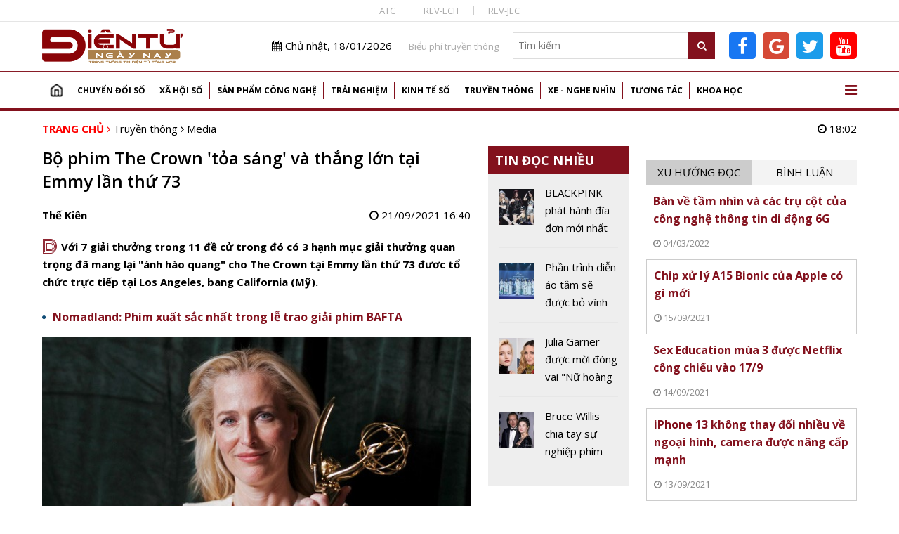

--- FILE ---
content_type: text/html; charset=utf-8
request_url: https://dientungaynay.vn/media/bo-phim-the-crown-toa-sang-va-thang-lon-tai-emmy-lan-thu-73
body_size: 19417
content:
<!DOCTYPE html PUBLIC "-//W3C//DTD XHTML 1.0 Strict//EN" "http://www.w3.org/TR/xhtml1/DTD/xhtml1-strict.dtd">
<!--<html xmlns="http://www.w3.org/1999/xhtml">-->
<html lang="vi">
<head>
<!-- Global site tag (gtag.js) - Google Analytics -->
<script async src="https://www.googletagmanager.com/gtag/js?id=G-K08ZLWMP3M"></script>
<script>
  window.dataLayer = window.dataLayer || [];
  function gtag(){dataLayer.push(arguments);}
  gtag('js', new Date());

  gtag('config', 'G-K08ZLWMP3M');
</script>
<!--Adsense -->
  
<script async src="https://pagead2.googlesyndication.com/pagead/js/adsbygoogle.js?client=ca-pub-9278150408100196"
     crossorigin="anonymous"></script>
<script async custom-element="amp-auto-ads"
        src="https://cdn.ampproject.org/v0/amp-auto-ads-0.1.js">
</script>

<amp-auto-ads type="adsense"
        data-ad-client="ca-pub-9278150408100196">
</amp-auto-ads>
<meta name="google-adsense-account" content="ca-pub-9278150408100196">
  <!-- End Adsense -->

<!-- Global site tag (gtag.js) - Google Analytics 
<script async src="https://www.googletagmanager.com/gtag/js?id=UA-144539164-1"></script>
<script>
  window.dataLayer = window.dataLayer || [];
  function gtag(){dataLayer.push(arguments);}
  gtag('js', new Date());

  gtag('config', 'UA-144539164-1');
</script>
G-74ERK3B9T0
UA-225018387-1
 XXX END -->

  <meta http-equiv="Content-Type" content="text/html; charset=utf-8" />
<link rel="shortcut icon" href="https://dientungaynay.vn/sites/default/files/icon.ico" type="image/vnd.microsoft.icon" />
<meta name="description" content="Với 7 giải thưởng trong 11 đề cử trong đó có 3 hạnh mục giải thưởng quan trọng đã mang lại &quot;ánh hào quang&quot; cho The Crown tại Emmy lần thứ 73 đươc tổ chức trực tiếp tại Los Angeles, bang California (Mỹ)." />
<meta name="abstract" content="Tạp chí Điện tử, Tin tức, Sự kiện, Điện tử, Viễn thông, Công nghệ thông tin" />
<meta name="keywords" content="Bộ phim The Crown &#039;tỏa sáng&#039; và thắng lớn tại Emmy lần thứ 73" />
<meta name="generator" content="https://dientungaynay.vn/" />
<link rel="canonical" href="https://dientungaynay.vn/media/bo-phim-the-crown-toa-sang-va-thang-lon-tai-emmy-lan-thu-73" />
<link rel="shortlink" href="https://dientungaynay.vn/node/14129" />
<meta property="fb:app_id" content="504973263421414" />
<meta property="og:site_name" content="Tạp chí Điện tử ngày nay, Tin tức, Sự kiện, Viễn thông, Công nghệ thông tin - dientungaynay.vn" />
<meta property="og:type" content="website" />
<meta property="og:url" content="https://dientungaynay.vn/media/bo-phim-the-crown-toa-sang-va-thang-lon-tai-emmy-lan-thu-73" />
<meta property="og:title" content="Bộ phim The Crown &#039;tỏa sáng&#039; và thắng lớn tại Emmy lần thứ 73" />
<meta property="og:description" content="Với 7 giải thưởng trong 11 đề cử trong đó có 3 hạnh mục giải thưởng quan trọng đã mang lại &quot;ánh hào quang&quot; cho The Crown tại Emmy lần thứ 73 đươc tổ chức trực tiếp tại Los Angeles, bang California (Mỹ)." />
<meta property="og:image" content="https://dientungaynay.vn/anhfacebook/kientt/anh_bai_viet/bo-phim-the-crown-toa-sang-va-thang-lon-tai-emmy-lan-thu-73-1632206433.jpeg?itok=1xzKqos9" />
<meta property="og:image:width" content="633" />
<meta property="og:image:height" content="380" />
  <link rel="icon" href="https://dientungaynay.vn/sites/default/files/icon.ico" type="image/x-icon">
  <title>Bộ phim The Crown 'tỏa sáng' và thắng lớn tại Emmy lần thứ 73</title>
  <meta name="viewport" content="width=device-width, initial-scale=1.0, maximum-scale=1.0, user-scalable=0" />
  <meta content="INDEX,FOLLOW" name="robots" />
  <meta http-equiv="X-UA-Compatible" content="IE=edge,chrome=1" />
  <link href="https://fonts.googleapis.com/css?family=Open+Sans:400,600,700&display=swap&subset=vietnamese" rel="stylesheet">
  <link href="https://fonts.googleapis.com/css?family=Monoton&display=swap" rel="stylesheet">
  <!-- <link href="https://netdna.bootstrapcdn.com/font-awesome/4.7.0/css/font-awesome.min.css" rel="stylesheet" type="text/css" /> -->
  <link type="text/css" rel="stylesheet" href="https://dientungaynay.vn/sites/default/files/css/css_tGTNtRAsNJmcVz4r7F6YCijbrQGDbBmziHSrRd1Stqc.css" media="all" />
<link type="text/css" rel="stylesheet" href="https://dientungaynay.vn/sites/default/files/css/css_8D1w4kTxPst8JEdUjXzUUEYkG3qjl85QO-gceX9CMWQ.css" media="all" />
  <script type="text/javascript" src="https://dientungaynay.vn/sites/default/files/js/js_0vb97IAukrp6qZSdcVTXcWQ9L883WgNQAs4UiIM1fVc.js"></script>
<script type="text/javascript" src="https://dientungaynay.vn/sites/default/files/js/js_6vdcm7SiLl14tHqrT24g8xctrNfjW2MZnJaJ9HeHn24.js"></script>
<script type="text/javascript" src="https://dientungaynay.vn/sites/default/files/js/js_S18kKrUrP4zDjPydcQqhBfYW2QorS3HWexqiJ6Uw-FQ.js"></script>
<script type="text/javascript">
<!--//--><![CDATA[//><!--
(function(i,s,o,g,r,a,m){i["GoogleAnalyticsObject"]=r;i[r]=i[r]||function(){(i[r].q=i[r].q||[]).push(arguments)},i[r].l=1*new Date();a=s.createElement(o),m=s.getElementsByTagName(o)[0];a.async=1;a.src=g;m.parentNode.insertBefore(a,m)})(window,document,"script","https://www.google-analytics.com/analytics.js","ga");ga("create", "UA-144539164-1", {"cookieDomain":"auto"});ga("set", "anonymizeIp", true);ga("send", "pageview");
//--><!]]>
</script>
<script type="text/javascript" src="https://dientungaynay.vn/sites/default/files/js/js_nS_bryf4hAuBwDRBW1hsGg5-dK8CtwHopus5sHhvy8U.js"></script>
<script type="text/javascript">
<!--//--><![CDATA[//><!--
jQuery.extend(Drupal.settings, {"basePath":"\/","pathPrefix":"","ajaxPageState":{"theme":"custom_theme","theme_token":"e0KskQ07UArWF4lDUdiaAGhtgrpK4QjhjMHXkV-6w08","js":{"sites\/default\/files\/minify\/hls.min.min.js":1,"sites\/default\/files\/minify\/mediaelement-and-player.min.min.js":1,"sites\/default\/files\/minify\/lazyload.min.min.js":1,"sites\/default\/files\/minify\/c3s_mediaelement.min.js":1,"sites\/default\/files\/minify\/customlazy.min.js":1,"sites\/default\/files\/minify\/jquery.min.2.1.4.min.js":1,"sites\/default\/files\/minify\/jquery-extend-3.4.0.1.8.3.min.js":1,"sites\/default\/files\/minify\/jquery.once.1.2.min.js":1,"sites\/default\/files\/minify\/drupal.min.js":1,"sites\/default\/files\/minify\/jquery.ui.core.min.1.10.2.min.js":1,"sites\/default\/files\/minify\/jquery.ui.widget.min.1.10.2.min.js":1,"sites\/default\/files\/minify\/jquery.ui.button.min.1.10.2.min.js":1,"sites\/default\/files\/minify\/jquery.ui.mouse.min.1.10.2.min.js":1,"sites\/default\/files\/minify\/jquery.ui.draggable.min.1.10.2.min.js":1,"sites\/default\/files\/minify\/jquery.ui.position.min.1.10.2.min_0.js":1,"sites\/default\/files\/minify\/jquery.ui.resizable.min.1.10.2.min.js":1,"sites\/default\/files\/minify\/jquery.ui.dialog.min.1.10.2.min.js":1,"public:\/\/languages\/vi_zgJ6ICO0jM1BJWybyc7r98e4svK5Mwmw2PxUwLcWocU.js":1,"sites\/default\/files\/minify\/c3s_counter.min.js":1,"sites\/default\/files\/minify\/googleanalytics.min.js":1,"sites\/default\/files\/minify\/vi_zgJ6ICO0jM1BJWybyc7r98e4svK5Mwmw2PxUwLcWocU.min.js":1,"sites\/default\/files\/minify\/custom_theme_mobile.min.js":1,"sites\/default\/files\/minify\/owl.carousel.min.min.js":1,"sites\/default\/files\/minify\/jquery.nicescroll.min.min.js":1,"sites\/default\/files\/minify\/c3s_dialog.min.js":1,"sites\/default\/files\/minify\/c3s_ad.min.js":1,"sites\/default\/files\/minify\/jquery.jcarousel.min.min.js":1,"sites\/default\/files\/minify\/jquery.nivo.slider.min.js":1,"sites\/default\/files\/minify\/comment.min.js":1,"sites\/default\/files\/minify\/jquery.hoverIntent.min.js":1,"sites\/default\/files\/minify\/superfish.min.js":1,"sites\/default\/files\/minify\/custom_theme.min.js":1,"sites\/default\/files\/minify\/owl.c3s.min.js":1,"sites\/default\/files\/minify\/c3s.nicescroll.min.js":1,"sites\/default\/files\/minify\/c3s_tabs.min.js":1},"css":{"misc\/ui\/jquery.ui.core.css":1,"misc\/ui\/jquery.ui.theme.css":1,"misc\/ui\/jquery.ui.button.css":1,"misc\/ui\/jquery.ui.resizable.css":1,"misc\/ui\/jquery.ui.dialog.css":1,"sites\/all\/modules\/custom\/c3s_custom\/mediaelement\/mediaelementplayer.min.css":1,"sites\/all\/modules\/custom\/c3s_custom\/owl\/owl.carousel.css":1,"sites\/all\/modules\/custom\/c3s_custom\/scroll\/jquery.easing.1.3.js":1,"sites\/all\/themes\/custom_theme\/font-awesome\/css\/font-awesome.min.css":1,"sites\/all\/modules\/custom\/c3s_ad\/themes\/default\/default.css":1,"sites\/all\/modules\/custom\/c3s_ad\/nivo-slider.css":1,"sites\/all\/modules\/custom\/c3s_ad\/jcarousel.css":1,"sites\/all\/themes\/custom_theme\/styles\/style_editor.css":1,"sites\/all\/themes\/custom_theme\/styles\/style.css":1,"sites\/all\/themes\/custom_theme\/styles\/style_responsive.css":1}},"googleanalytics":{"trackOutbound":1,"trackMailto":1,"trackDownload":1,"trackDownloadExtensions":"7z|aac|arc|arj|asf|asx|avi|bin|csv|doc(x|m)?|dot(x|m)?|exe|flv|gif|gz|gzip|hqx|jar|jpe?g|js|mp(2|3|4|e?g)|mov(ie)?|msi|msp|pdf|phps|png|ppt(x|m)?|pot(x|m)?|pps(x|m)?|ppam|sld(x|m)?|thmx|qtm?|ra(m|r)?|sea|sit|tar|tgz|torrent|txt|wav|wma|wmv|wpd|xls(x|m|b)?|xlt(x|m)|xlam|xml|z|zip"}});
//--><!]]>
</script>
<!-- <script src="https://sdk.pushdi.com/js/generated/876122c6-fef0-3f01-abae-fed3b00149e2.js" async=""></script>
<script>
    var PushdyIns = window.PushdyIns || [];
    PushdyIns.push(function() {
      PushdyIns.initApp();
    });
</script>
-->
  <script>
    (function() {
        var cx = '006427038042637044565:srzrklc5qlm';
        var gcse = document.createElement('script');
        gcse.type = 'text/javascript';
        gcse.async = true;
        gcse.src = 'https://cse.google.com/cse.js?cx=' + cx;
        var s = document.getElementsByTagName('script')[0];
        s.parentNode.insertBefore(gcse, s);
    })();
  </script>

<!-- Verify Code -->
<!-- TAM DUNG
<script type="text/javascript">
(function () {
	var a = ["//static.amcdn.vn/core/analytics.js"];
	for (var i in a) {var b = document.createElement("script");b.type = "text/javascript"; b.async = !0; b.src = a[i];
	var c = document.getElementsByTagName("script")[0]; c.parentNode.insertBefore(b, c);}
	window.admicro_analytics_q = window.admicro_analytics_q || [];
	window.admicro_analytics_q.push({event: "pageviews", domain: "dientungaynay.vn", id: 3194});
            })();
</script>
END TAM DUNG -->
<!-- End Verify Code -->

<script async src="https://cmp.optad360.io/items/6e93dca1-f29c-47e3-9865-63bfc37119e4.min.js"></script>
<script async src="https://get.optad360.io/sf/1cc4c729-6c9b-4b3e-8d2c-78e5e7ccd6a1/plugin.min.js"></script>
<!-- Meta Pixel Code -->
<script>
!function(f,b,e,v,n,t,s)
{if(f.fbq)return;n=f.fbq=function(){n.callMethod?
n.callMethod.apply(n,arguments):n.queue.push(arguments)};
if(!f._fbq)f._fbq=n;n.push=n;n.loaded=!0;n.version='2.0';
n.queue=[];t=b.createElement(e);t.async=!0;
t.src=v;s=b.getElementsByTagName(e)[0];
s.parentNode.insertBefore(t,s)}(window, document,'script',
'https://connect.facebook.net/en_US/fbevents.js');
fbq('init', '504973263421414');
fbq('track', 'PageView');
</script>
<noscript><img height="1" width="1" style="display:none"
src="https://www.facebook.com/tr?id=504973263421414&ev=PageView&noscript=1"
/></noscript>
<!-- End Meta Pixel Code dientucuocsong facebook -->

</head>
<body class="html not-front not-logged-in no-sidebars page-node page-node- page-node-14129 node-type-article"  ><div class="wrap-top-header full-container"><div class="container"><div id="c3s-ad-52211" class="c3s-ad" data-ad="{&quot;path&quot;:&quot;node\/14129&quot;,&quot;tid&quot;:52211}"></div><div class="box-linktienich clear"><a href="https://atc-conf.org/">ATC</a><a href="https://rev-ecit.vn/">REV-ECIT</a><a href="https://rev-jec.org/index.php/rev-jec/issue/archive">REV-JEC</a></div></div></div><div class="wrap-header full-container"><div class="container"><div id="c3s-ad-38" class="c3s-ad" data-ad="{&quot;path&quot;:&quot;node\/14129&quot;,&quot;tid&quot;:38}"></div><div class="header-right right"><div class="header-right-top clear right"><div class="current-date left"><i class="fa fa-calendar"></i>Chủ nhật, 18/01/2026</div><div class="link-bieuphi left"><a href="https://drive.google.com/file/d/1Xmrs3bw4TKjfOfS8CDiG37IGF3voAWKI/view?usp=sharing">Biểu phí truyền thông</a></div><div class="box-search left"><form action="/search" method="GET"> <input type="text" class="txtKeyword" name="search" placeholder="Tìm kiếm" /> <button type="submit" class="btnSearch"><i class="fa fa-search"></i></button></form></div><div class="box-social left"><a target="_blank" class="facebook-link" href="https://www.facebook.com/Dientucuocsong.vn"><i class="fa fa-facebook-f"></i></a><a target="_blank" class="google-link" href="https://news.google.com/publications/CAAiEEpAuqC7nYH7EJIBZqLg700qFAgKIhBKQLqgu52B-xCSAWai4O9N?hl=vi&gl=VN&ceid=VN%3Avi"><i class="fa fa-google"></i></a><a target="_blank" class="twitter-link" href="https://twitter.com/dtcsvn"><i class="fa fa-twitter"></i></a><a target="_blank" class="youtube-link" href="https://www.youtube.com/channel/UCfXqXEMfaBiK8NXKUMT9fQw"><i class="fa fa-youtube"></i></a></div></div></div></div></div><div class="full-container"><div class="container"><div id="c3s-ad-700" class="c3s-ad" data-ad="{&quot;path&quot;:&quot;node\/14129&quot;,&quot;tid&quot;:700}"></div></div></div><div class="full-container wrap-main-menu"><div class="container"><div id="main-menu" class="clear"><ul class="menu"><li class="first leaf"><a href="/home" title="">Trang chủ</a></li><li class="expanded"><a href="/chuyen-doi-so" title="Chuyển đổi số">Chuyển đổi số</a><ul class="menu"><li class="first leaf"><a href="/chuyen-doi-so/bao-mat" title="Bảo mật">Bảo mật</a></li><li class="leaf"><a href="/chuyen-doi-so/chuyen-dong-so" title="Chuyển động số">Chuyển động số</a></li><li class="leaf"><a href="/chuyen-doi-so/chinh-phu-dien-tu" title="Chính phủ điện tử">Chính phủ điện tử</a></li><li class="leaf"><a href="/chuyen-doi-so/doanh-nghiep-so" title="Doanh nghiệp số">Doanh nghiệp số</a></li><li class="last leaf"><a href="/chuyen-doi-so/nong-nghiep-so" title="Chuyển đổi số Nông nghiệp">Nông nghiệp số</a></li></ul></li><li class="expanded"><a href="/xa-hoi-so" title="Xã hội số">Xã hội số</a><ul class="menu"><li class="first leaf"><a href="/xa-hoi-so/su-kien" title="Sự kiện">Sự kiện</a></li><li class="leaf"><a href="/xa-hoi-so/cuoc-song-so" title="Cuộc sống số">Cuộc sống số</a></li><li class="leaf"><a href="/xa-hoi-so/chinh-sach-so" title="Chính sách số">Chính sách số</a></li><li class="leaf"><a href="/xa-hoi-so/van-hoa-so" title="Văn hóa số">Văn hóa số</a></li><li class="last leaf"><a href="/xa-hoi-so/giao-duc" title="Giáo dục">Giáo dục</a></li></ul></li><li class="expanded"><a href="/san-pham-cong-nghe" title="Sản phẩm Công nghệ">Sản phẩm công nghệ</a><ul class="menu"><li class="first leaf"><a href="/san-pham-cong-nghe/mobile" title="Điện thoại">Mobile</a></li><li class="leaf"><a href="/san-pham-cong-nghe/vien-thong" title="Điện tử, viễn thông">Viễn thông</a></li><li class="leaf"><a href="/san-pham-cong-nghe/dien-tu-tieu-dung" title="Điện tử tiêu dùng, thiết bị gia đình">Điện tử tiêu dùng</a></li><li class="leaf"><a href="/san-pham-cong-nghe/cong-nghe-thong-tin" title="Công nghệ thông tin">Công nghệ thông tin</a></li><li class="last leaf"><a href="/san-pham-cong-nghe/meo-hay-cong-nghe" title="Mẹo hay công nghệ, điện thoại, máy tính">Mẹo hay công nghệ</a></li></ul></li><li class="expanded"><a href="/trai-nghiem" title="Trải nghiệm số">Trải nghiệm</a><ul class="menu"><li class="first leaf"><a href="/trai-nghiem/the-gioi-quanh-ta" title="Thế giới quanh ta">Thế giới quanh ta</a></li><li class="leaf"><a href="/trai-nghiem/diem-den" title="Điểm đến">Điểm đến</a></li><li class="last leaf"><a href="/trai-nghiem/hanh-trinh" title="Hành trình">Hành trình</a></li></ul></li><li class="expanded"><a href="/kinh-te-so" title="Kinh tế số">Kinh tế số</a><ul class="menu"><li class="first leaf"><a href="/kinh-te-so/khoi-nghiep-sang-tao" title="Khởi nghiệp sáng tạo">Khởi nghiệp sáng tạo</a></li><li class="leaf"><a href="/kinh-te-so/thuong-mai-dien-tu" title="Thương mại điện tử">Thương mại điện tử</a></li><li class="leaf"><a href="/kinh-te-so/tai-chinh-fintech" title="Tài chính - Fintech">Tài chính - Fintech</a></li><li class="last leaf"><a href="/kinh-te-so/thi-truong" title="Thị trường">Thị trường</a></li></ul></li><li class="expanded"><a href="/truyen-thong" title="Truyền thông">Truyền thông</a><ul class="menu"><li class="first leaf"><a href="/truyen-thong/phat-thanh-truyen-hinh" title="Phát thanh truyền hình">Phát thanh truyền hình</a></li><li class="last leaf"><a href="/truyen-thong/media" title="Media, đa phương tiện">Media</a></li></ul></li><li class="expanded"><a href="/xe-nghe-nhin" title="Xe - Nghe nhìn">Xe - Nghe nhìn</a><ul class="menu"><li class="first leaf"><a href="/xe-nghe-nhin/xe" title="Xe +">Xe +</a></li><li class="last leaf"><a href="/xe-nghe-nhin/hi-end" title="Hi-end +">Hi-end+</a></li></ul></li><li class="expanded"><a href="/tuong-tac" title="Tương tác">Tương tác</a><ul class="menu"><li class="first leaf"><a href="/tuong-tac/goc-nhin-chuyen-gia" title="Góc nhìn chuyên gia">Góc nhìn chuyên gia</a></li><li class="last leaf"><a href="/tuong-tac/chan-dung-cong-nghe" title="Chân dung công nghệ">Chân dung công nghệ</a></li></ul></li><li class="last expanded"><a href="/khoa-hoc" title="Khoa học">Khoa học</a><ul class="menu"><li class="first leaf"><a href="/khoa-hoc/kham-pha-khoa-hoc" title="Khám phá khoa học">Khám phá khoa học</a></li><li class="leaf"><a href="/khoa-hoc/cong-trinh-khoa-hoc" title="Công trình, chuyên ngành khoa học">Công trình khoa học</a></li><li class="last leaf"><a href="/khoa-hoc/thuat-ngu-chuyen-nganh" title="Thuật ngữ chuyên ngành">Thuật ngữ chuyên ngành</a></li></ul></li></ul> <a href="javascript:;" id="show-menu-mega"><i class="fa fa-bars"></i></a></div><div id="menu-mega" class="clear"><ul class="menu"><li class="expanded"><a href="/chuyen-doi-so" title="Chuyển đổi số">Chuyển đổi số</a><ul class="menu"><li class="first leaf"><a href="/chuyen-doi-so/bao-mat" title="Bảo mật">Bảo mật</a></li><li class="leaf"><a href="/chuyen-doi-so/chuyen-dong-so" title="Chuyển động số">Chuyển động số</a></li><li class="leaf"><a href="/chuyen-doi-so/chinh-phu-dien-tu" title="Chính phủ điện tử">Chính phủ điện tử</a></li><li class="leaf"><a href="/chuyen-doi-so/doanh-nghiep-so" title="Doanh nghiệp số">Doanh nghiệp số</a></li><li class="last leaf"><a href="/chuyen-doi-so/nong-nghiep-so" title="Chuyển đổi số Nông nghiệp">Nông nghiệp số</a></li></ul></li><li class="expanded"><a href="/xa-hoi-so" title="Xã hội số">Xã hội số</a><ul class="menu"><li class="first leaf"><a href="/xa-hoi-so/su-kien" title="Sự kiện">Sự kiện</a></li><li class="leaf"><a href="/xa-hoi-so/cuoc-song-so" title="Cuộc sống số">Cuộc sống số</a></li><li class="leaf"><a href="/xa-hoi-so/chinh-sach-so" title="Chính sách số">Chính sách số</a></li><li class="leaf"><a href="/xa-hoi-so/van-hoa-so" title="Văn hóa số">Văn hóa số</a></li><li class="last leaf"><a href="/xa-hoi-so/giao-duc" title="Giáo dục">Giáo dục</a></li></ul></li><li class="expanded"><a href="/san-pham-cong-nghe" title="Sản phẩm Công nghệ">Sản phẩm công nghệ</a><ul class="menu"><li class="first leaf"><a href="/san-pham-cong-nghe/mobile" title="Điện thoại">Mobile</a></li><li class="leaf"><a href="/san-pham-cong-nghe/vien-thong" title="Điện tử, viễn thông">Viễn thông</a></li><li class="leaf"><a href="/san-pham-cong-nghe/dien-tu-tieu-dung" title="Điện tử tiêu dùng, thiết bị gia đình">Điện tử tiêu dùng</a></li><li class="leaf"><a href="/san-pham-cong-nghe/cong-nghe-thong-tin" title="Công nghệ thông tin">Công nghệ thông tin</a></li><li class="last leaf"><a href="/san-pham-cong-nghe/meo-hay-cong-nghe" title="Mẹo hay công nghệ, điện thoại, máy tính">Mẹo hay công nghệ</a></li></ul></li><li class="expanded"><a href="/trai-nghiem" title="Trải nghiệm số">Trải nghiệm</a><ul class="menu"><li class="first leaf"><a href="/trai-nghiem/the-gioi-quanh-ta" title="Thế giới quanh ta">Thế giới quanh ta</a></li><li class="leaf"><a href="/trai-nghiem/diem-den" title="Điểm đến">Điểm đến</a></li><li class="last leaf"><a href="/trai-nghiem/hanh-trinh" title="Hành trình">Hành trình</a></li></ul></li><li class="expanded"><a href="/kinh-te-so" title="Kinh tế số">Kinh tế số</a><ul class="menu"><li class="first leaf"><a href="/kinh-te-so/khoi-nghiep-sang-tao" title="Khởi nghiệp sáng tạo">Khởi nghiệp sáng tạo</a></li><li class="leaf"><a href="/kinh-te-so/thuong-mai-dien-tu" title="Thương mại điện tử">Thương mại điện tử</a></li><li class="leaf"><a href="/kinh-te-so/tai-chinh-fintech" title="Tài chính - Fintech">Tài chính - Fintech</a></li><li class="last leaf"><a href="/kinh-te-so/thi-truong" title="Thị trường">Thị trường</a></li></ul></li><li class="expanded"><a href="/truyen-thong" title="Truyền thông">Truyền thông</a><ul class="menu"><li class="first leaf"><a href="/truyen-thong/phat-thanh-truyen-hinh" title="Phát thanh truyền hình">Phát thanh truyền hình</a></li><li class="last leaf"><a href="/truyen-thong/media" title="Media, đa phương tiện">Media</a></li></ul></li><li class="expanded"><a href="/xe-nghe-nhin" title="Xe - Nghe nhìn">Xe - Nghe nhìn</a><ul class="menu"><li class="first leaf"><a href="/xe-nghe-nhin/xe" title="Xe +">Xe +</a></li><li class="last leaf"><a href="/xe-nghe-nhin/hi-end" title="Hi-end +">Hi-end+</a></li></ul></li><li class="expanded"><a href="/tuong-tac" title="Tương tác">Tương tác</a><ul class="menu"><li class="first leaf"><a href="/tuong-tac/goc-nhin-chuyen-gia" title="Góc nhìn chuyên gia">Góc nhìn chuyên gia</a></li><li class="last leaf"><a href="/tuong-tac/chan-dung-cong-nghe" title="Chân dung công nghệ">Chân dung công nghệ</a></li></ul></li><li class="last expanded"><a href="/khoa-hoc" title="Khoa học">Khoa học</a><ul class="menu"><li class="first leaf"><a href="/khoa-hoc/kham-pha-khoa-hoc" title="Khám phá khoa học">Khám phá khoa học</a></li><li class="leaf"><a href="/khoa-hoc/cong-trinh-khoa-hoc" title="Công trình, chuyên ngành khoa học">Công trình khoa học</a></li><li class="last leaf"><a href="/khoa-hoc/thuat-ngu-chuyen-nganh" title="Thuật ngữ chuyên ngành">Thuật ngữ chuyên ngành</a></li></ul></li></ul></div></div></div><div class="main-content full-container"><div class="container"><div class="wrap-breadcrumb clear"><div class="breadcrumb"><a href="/">Trang chủ</a> <i class="fa fa-angle-right"></i> <a href="/truyen-thong">Truyền thông</a> <i class="fa fa-angle-right"></i> <a href="/truyen-thong/media">Media</a></div><div class="right current-time"><i class="fa fa-clock-o"></i> 18:02</div></div><div class="tabs"></div><div class="region region-content"><div class="left-site left"><div class="clear wrap-node-term wrap-node-article"><div class="left-site-left left"><div id="c3s-ad-704" class="c3s-ad" data-ad="{&quot;path&quot;:&quot;node\/14129&quot;,&quot;tid&quot;:704}"></div><h1 class="page-title">Bộ phim The Crown 'tỏa sáng' và thắng lớn tại Emmy lần thứ 73</h1><div class="clear box-share-video"><div class="butdanh left">Thế Kiên</div><div class="chiase left"><div class="fb-like" data-href="https://dientungaynay.vn/media/bo-phim-the-crown-toa-sang-va-thang-lon-tai-emmy-lan-thu-73" data-width="" data-layout="button_count" data-action="like" data-size="small" data-show-faces="true" data-share="true"></div></div><div class="video-created right"><i class="fa fa-clock-o"></i> 21/09/2021 16:40</div></div><div class="clear node-lead"><span class="monoton-head">D</span><p>Với 7 giải thưởng trong 11 đề cử trong đó có 3 hạnh mục giải thưởng quan trọng đã mang lại "ánh hào quang" cho The Crown tại Emmy lần thứ 73 đươc tổ chức trực tiếp tại Los Angeles, bang California (Mỹ).</p></div><ul class="clear node-tinlienquan"><li class="item item-tinlienquan"><a href="/media/nomadland-phim-xuat-sac-nhat-trong-le-trao-giai-phim-bafta">Nomadland: Phim xuất sắc nhất trong lễ trao giải phim BAFTA <span class="loaitin loaitin-"></span></a></li></ul><div class="clear node-body"><p><img src="https://dientungaynay.vn/sites/default/files/styles/img_noidung/public/kientt/gillian-anderson-1632120375456892764597.jpeg?itok=-7r7zMum" alt="" style="display: block; margin-left: auto; margin-right: auto;" width="800" /></p><div class="VCSortableInPreviewMode active"><div class="PhotoCMS_Caption ck_legend caption"><p data-placeholder="[nhập chú thích]" class="" style="text-align: center;"><em>Gillian Anderson thắng giải nữ phụ xuất sắc phim chính kịch nhờ vai diễn trong The Crown. Cô cũng có vai diễn đáng nhớ trong loạt phim Sex Education của Netflix. Ảnh: Reuters</em></p><p>Lễ trao giải Emmy lần thứ 73 được tổ chức tại Los Angeles, bang California (Mỹ) vào tối 19/9 (giờ địa phương). Buổi lễ năm nay được tổ chức trực tiếp, sau khi tổ chức trực tuyến vào năm ngoái vì dịch bệnh.</p><p>Khán giả tham dự rất hạn chế và phải xuất trình bằng chứng đã tiêm chủng vắc xin COVID-19. The Crown và Ted Lasso, hai bộ phim lần lượt giành giải chính kịch và hài kịch xuất sắc nhất.</p><p class=""><i>Ted Lasso<span> </span></i>của Apple TV+ thắng 4 giải trong 13 đề cử.<span> </span><i>The Crown</i><span> </span>của Netflix có 11 đề cử và thắng tới 7 giải. Ở 3 hạng mục quan trọng,<span> </span><i>The Crown</i><span> </span>giành giải phim chính kịch xuất sắc,<span> </span><i>Ted Lasso</i><span> </span>thắng giải phim hài kịch xuất sắc và<span> </span><i>The Queen’s Gambit</i><span> </span>thắng giải phim truyền hình ngắn xuất sắc.</p><p class=""><i>The Crown<span> </span></i>thâu tóm 4 giải thưởng diễn xuất là nam/nữ chính và nam/nữ phụ xuất sắc trong phim chính kịch, bao gồm: Josh O’Connor là nam chính xuất sắc, Olivia Colman là nữ chính xuất sắc, Tobias Menzies là nam phụ xuất sắc và Gillian Anderson là nữ phụ xuất sắc.</p><p class=""><img src="https://dientungaynay.vn/sites/default/files/styles/img_noidung/public/kientt/josh-oconnor-16321213692432069181683.jpeg?itok=YPm77xyc" alt="" style="display: block; margin-left: auto; margin-right: auto;" width="800" /></p><div class="VCSortableInPreviewMode"><div class="PhotoCMS_Caption ck_legend caption"><p data-placeholder="[nhập chú thích]" class="" style="text-align: center;"><em>Josh O’Connor thắng giải nam chính xuất sắc phim chính kịch nhờ vai diễn trong The Crown . Ảnh: Reuters</em></p><p data-placeholder="[nhập chú thích]" class="" style="text-align: center;"><em><img src="https://dientungaynay.vn/sites/default/files/styles/img_noidung/public/kientt/queen-gambit-1632121549753642485589.jpeg?itok=zxPsPG8Z" alt="" width="800" /></em></p><div class="VCSortableInPreviewMode active"><div class="PhotoCMS_Caption ck_legend caption"><p data-placeholder="[nhập chú thích]" class="" style="text-align: center;"><em>Diễn viên và nhà sản xuất của The Queen's Gambit chụp ảnh cùng giải thưởng . Ảnh: Reuters</em></p><p data-placeholder="[nhập chú thích]" class="" style="text-align: center;"><em><img src="https://dientungaynay.vn/sites/default/files/styles/img_noidung/public/kientt/ted-lasso-16321217814761385304137.jpeg?itok=sI3z2XQs" alt="" width="800" /></em></p><div class="VCSortableInPreviewMode active"><div class="PhotoCMS_Caption ck_legend caption"><p data-placeholder="[nhập chú thích]" class="" style="text-align: center;"><em>Các thành viên phim Ted Lasso chụp ảnh cùng nhau. Nữ diễn viên Hannah Waddingham (thứ tư từ trái sang) cũng rất nổi tiếng với vai nữ tu trong series Trò chơi vương quyền (Game of Thrones) trên đài HBO . Ảnh: Reuters</em></p><p data-placeholder="[nhập chú thích]" class="" style="text-align: center;"><em><img src="https://dientungaynay.vn/sites/default/files/styles/img_noidung/public/kientt/lucia-aniello-1632121624990988294237.jpeg?itok=0MTosdRU" alt="" width="800" /></em></p><div class="VCSortableInPreviewMode active"><div class="PhotoCMS_Caption ck_legend caption"><p data-placeholder="[nhập chú thích]" class="" style="text-align: center;"><em>Lucia Aniello giành giải đạo diễn và biên kịch xuất sắc nhất của phim hài Hacks . Ảnh: Reuters</em></p><p data-placeholder="[nhập chú thích]" class="" style="text-align: center;"><em><img src="https://dientungaynay.vn/sites/default/files/styles/img_noidung/public/kientt/kate-winslet-1632121939636180951695.jpeg?itok=56X3_ev6" alt="" width="800" /></em></p><div class="VCSortableInPreviewMode active"><div class="PhotoCMS_Caption ck_legend caption"><p data-placeholder="[nhập chú thích]" class="" style="text-align: center;"><em>Nàng Rose trong Titanic - nữ diễn viên Kate Winslet thắng giải nữ chính xuất sắc trong phim Mare of Easttown . Ảnh: Reuters</em></p><p data-placeholder="[nhập chú thích]" class="" style="text-align: center;"><em><img src="https://dientungaynay.vn/sites/default/files/styles/img_noidung/public/kientt/kerry-washington-16321221590611422970213.jpeg?itok=ZATaMpCe" alt="" width="800" /></em></p><div class="VCSortableInPreviewMode active"><div class="PhotoCMS_Caption ck_legend caption"><p data-placeholder="[nhập chú thích]" class="" style="text-align: center;"><em>Diễn viên Kerry Washington thả dáng trong bộ trang phục quyến rũ. Cô nổi tiếng trong vai diễn Olivia Pope của loạt phim truyền hình chính trị Scandal . Ảnh: Reuters</em></p><p data-placeholder="[nhập chú thích]" class="" style="text-align: center;"><em><img src="https://dientungaynay.vn/sites/default/files/styles/img_noidung/public/kientt/billy-porter-1632122456384951558628.jpeg?itok=zOjmpXWx" alt="" width="800" /></em></p><div class="VCSortableInPreviewMode active"><div class="PhotoCMS_Caption ck_legend caption"><p data-placeholder="[nhập chú thích]" class="" style="text-align: center;"><em>Trang phục ấn tượng của Billy Porter. Porter gần đây gây chú ý với vai diễn bà tiên trong phim Cinderella (Lọ lem), đóng cùng Camila Cabello . Ảnh: Reuters</em></p><p data-placeholder="[nhập chú thích]" class="" style="text-align: center;"><em><img src="https://dientungaynay.vn/sites/default/files/styles/img_noidung/public/kientt/nicole-byer-1632122630037530239830.jpeg?itok=aMBV4P3A" alt="" width="800" /></em></p><div class="VCSortableInPreviewMode active"><div class="PhotoCMS_Caption ck_legend caption"><p data-placeholder="[nhập chú thích]" class="" style="text-align: center;"><em>Trang phục cầu kỳ của Nicole Byer. Cô là host của chương trình truyền hình Nailed It trên Netflix . Ảnh: Reuters</em></p><div class="content-box align-center box-content-emagazine-1"><p><b>Danh sách giải thưởng trong lễ trao giải Emmy lần thứ 73, theo tạp chí<span> </span><i>Vanity Fair</i>:</b></p><p>Series chính kịch xuất sắc:<span> </span><i>The Crown</i></p><p>Series hài xuất sắc:<span> </span><i>Ted Lasso</i><span><br /></span></p><p>Series truyền hình ngắn xuất sắc:<span> </span><i>The Queen’s Gambit</i></p><p>Series truyền hình thực tế xuất sắc:<span> </span><i>RuPaul's Drag Race</i></p><p>Chương trình tạp kỹ/đối thoại xuất sắc:<span> </span><i>Last Week Tonight With John Oliver</i></p><p>Nam chính xuất sắc trong series ngắn hoặc phim điện ảnh truyền hình: Ewan McGregor -<span> </span><i>Halston</i></p><p>Nữ chính xuất sắc trong series ngắn hoặc phim điện ảnh truyền hình: Kate Winslet -<span> </span><i>Mare of Easttown</i></p><p>Nam phụ xuất sắc trong series ngắn hoặc phim điện ảnh truyền hình: Evan Peters -<span> </span><i>Mare of Easttown</i></p><p>Nữ phụ xuất sắc trong series ngắn tập hoặc phim điện ảnh truyền hình: Julianne Nicholson -<span> </span><i>Mare Of Easttown</i></p><p>Nam chính xuất sắc trong series hài: Jason Sudeikis -<span> </span><i>Ted Lasso</i></p><p>Nữ chính xuất sắc trong series hài: Jean Smart -<span> </span><i>Hacks</i></p><p>Nam phụ xuất sắc trong series hài: Brett Goldstein -<span> </span><i>Ted Lasso</i></p><p>Nữ phụ xuất sắc trong series hài: Hannah Waddingham -<span> </span><i>Ted Lasso</i></p><p>Nam chính xuất sắc trong series chính kịch: Josh O'Connor -<i><span> </span>The Crown</i></p><p>Nữ chính xuất sắc trong series chính kịch: Olivia Colman -<i><span> </span>The Crown</i></p><p>Nam phụ xuất sắc trong series chính kịch: Tobias Menzies -<span> </span><i>The Crown</i></p><p>Nữ phụ xuất sắc trong series chính kịch: Gillian Anderson -<span> </span><i>The Crown</i></p><p>Đạo diễn xuất sắc trong series chính kịch: Jessica Hobbs -<span> </span><i>The Crown</i></p><p>Biên kịch xuất sắc trong series chính kịch: Peter Morgan -<span> </span><i>The Crown</i></p><p>Đạo diễn xuất sắc trong series ngắn hoặc phim điện ảnh truyền hình: Scott Frank -<i><span> </span>The Queen’s Gambit</i></p><p>Biên kịch xuất sắc trong series ngắn hoặc phim điện ảnh truyền hình: Michaela Coel -<span> </span><i>I May Destroy You</i></p><p>Đạo diễn xuất sắc trong series hài: Lucia Aniello -<span> </span><i>Hacks</i></p><p>Biên kịch xuất sắc trong series hài: Lucia Aniello, Paul W. Downs, Jen Statsky -<span> </span><i>Hacks</i></p></div></div></div><p class="" style="text-align: right;"><em>Theo Tạp chí Điện tử</em></p></div></div></div></div></div></div></div></div></div></div></div></div></div></div></div></div><div class="clear share-node-bot"><div class="chiase"><div class="fb-like" data-href="https://dientungaynay.vn/media/bo-phim-the-crown-toa-sang-va-thang-lon-tai-emmy-lan-thu-73" data-width="" data-layout="button_count" data-action="like" data-size="small" data-show-faces="true" data-share="true"></div></div> <br></div></div><div class="clear node-tags"> <i class="fa fa-tag"></i> <label>Tags:</label><h3><a href="/tags/dien-vien">#diễn viên</a></h3>,<h3><a href="/tags/dao-dien">#đạo diễn</a></h3>,<h3><a href="/tags/bien-kich">#biên kịch</a></h3>,<h3><a href="/tags/quay-phim">#quay phim</a></h3>,<h3><a href="/tags/bo-phim">#bộ phim</a></h3>,<h3><a href="/tags/emmy">#Emmy</a></h3>,<h3><a href="/tags/le-trao-giai-0">#lễ trao giải</a></h3>,<h3><a href="/tags/los-angeles">#Los Angeles</a></h3>,<h3><a href="/tags/my">#Mỹ</a></h3>,<h3><a href="/tags/the-crown">#The Crown</a></h3>,<h3><a href="/tags/ted-lasso">#Ted Lasso</a></h3>,<h3><a href="/tags/tro-choi-vuong-quyen">#Trò chơi vương quyền</a></h3>,<h3><a href="/tags/kate-winslet">#Kate Winslet</a></h3>,<h3><a href="/tags/mare-of-easttown">#Mare of Easttown</a></h3>,<h3><a href="/tags/emmy-lan-thu-73">#Emmy lần thứ 73</a></h3></div><div id="box-comment-14129" class="box-comment clear"><h2 class="box-title"><i class="fa fa-comments-o"></i> Bình luận</h2><div class="comment-form clear"><div class="comment-editor">
      <textarea placeholder="Bạn nghĩ gì về tin này?"></textarea>
    </div><p class="note"> <span class="comment-check comment-check-word"><i class="fa fa-check-square-o" aria-hidden="true"></i></span> Tối thiểu 10 chữ <span class="comment-check comment-check-lang"><i class="fa fa-check-square-o" aria-hidden="true"></i></span> Tiếng việt có dấu <span class="comment-check comment-check-link"><i class="fa fa-check-square-o" aria-hidden="true"></i></span> Không chứa liên kết</p> <a class="button-comment" href="javascript:;"><i class="fa fa-commenting-o"></i> Gửi bình luận</a></div></div><div id="comment-dialog" style="display: none;"></div><div class="clear box-tincungchuyenmuc"><h2 class="box-title">Tin cùng chuyên mục</h2><div class="box-content box-owl-c3s box-owl-nav" data="items:4|margin:20|animateOut:fadeOut|loop:true|nav:true|autoplay:true|dots:false|responsiveClass:true|responsive-0:1|responsive-400:2|responsive-768:2|responsive-992:3|mobile-w:0"><div class="item item item-tincungchuyenmuc"><div class="in-item clear"> <a href="/media/blackpink-phat-hanh-dia-don-moi-nhat-mang-ten-pink-venom" class="main-link" title="BLACKPINK phát hành đĩa đơn mới nhất mang tên &#039;Pink Venom&#039;"></a><div class="image"><img typeof="foaf:Image" data-src="https://dientungaynay.vn/sites/default/files/styles/img_302_171/public/kientt/anh_bai_viet/blackpink-phat-hanh-dia-don-moi-nhat-mang-ten-pink-venom-thuoc-album-born-pink-1659948162.jpg?itok=axGeAtMw" class="lazy" width="302" height="171" alt="BLACKPINK phát hành đĩa đơn mới nhất mang tên &#039;Pink Venom&#039;" title="BLACKPINK phát hành đĩa đơn mới nhất mang tên &#039;Pink Venom&#039;" /></div><div class="content-item"><h4 class="node-title">BLACKPINK phát hành đĩa đơn mới nhất mang tên 'Pink Venom'</h4></div></div></div><div class="item item item-tincungchuyenmuc"><div class="in-item clear"> <a href="/media/phan-trinh-dien-ao-tam-se-duoc-bo-vinh-vien-tai-hoa-hau-hoa-binh-viet-nam-2022" class="main-link" title="Phần trình diễn áo tắm sẽ được bỏ vĩnh viễn tại Hoa hậu Hoà bình Việt Nam 2022"></a><div class="image"><img typeof="foaf:Image" data-src="https://dientungaynay.vn/sites/default/files/styles/img_302_171/public/kientt/anh_bai_viet/phan-trinh-dien-ao-tam-se-duoc-bo-vinh-vien-tai-hoa-hau-hoa-binh-viet-nam-2022-1658377907.jpg?itok=OotggyAm" class="lazy" width="302" height="171" alt="Phần trình diễn áo tắm sẽ được bỏ vĩnh viễn tại Hoa hậu Hoà bình Việt Nam 2022" title="Phần trình diễn áo tắm sẽ được bỏ vĩnh viễn tại Hoa hậu Hoà bình Việt Nam 2022" /></div><div class="content-item"><h4 class="node-title">Phần trình diễn áo tắm sẽ được bỏ vĩnh viễn tại Hoa hậu Hoà bình Việt Nam 2022</h4></div></div></div><div class="item item item-tincungchuyenmuc"><div class="in-item clear"> <a href="/media/toan-canh-xac-lap-ky-luc-ban-do-viet-nam-duoc-xep-tu-nhieu-xe-o-to-nhat-nam-2022" class="main-link" title="Toàn cảnh xác lập kỷ lục Bản đồ Việt Nam được xếp từ nhiều xe ô tô nhất năm 2022"></a><div class="image"><img typeof="foaf:Image" data-src="https://dientungaynay.vn/sites/default/files/styles/img_302_171/public/cuongdh/anh_bai_viet/toan-canh-xac-lap-ky-luc-ban-do-viet-nam-duoc-xep-tu-nhieu-xe-o-to-nhat-nam-2022-1657436340.jpg?itok=RHr5lAf7" class="lazy" width="302" height="171" alt="Toàn cảnh xác lập kỷ lục Bản đồ Việt Nam được xếp từ nhiều xe ô tô nhất năm 2022" title="Toàn cảnh xác lập kỷ lục Bản đồ Việt Nam được xếp từ nhiều xe ô tô nhất năm 2022" /></div><div class="content-item"><h4 class="node-title">Toàn cảnh xác lập kỷ lục Bản đồ Việt Nam được xếp từ nhiều xe ô tô nhất năm 2022</h4></div></div></div><div class="item item item-tincungchuyenmuc"><div class="in-item clear"> <a href="/media/julia-garner-duoc-moi-dong-vai-nu-hoang-nhac-pop-madonna" class="main-link" title="Julia Garner được mời đóng vai &quot;Nữ hoàng nhạc pop&quot; Madonna"></a><div class="image"><img typeof="foaf:Image" data-src="https://dientungaynay.vn/sites/default/files/styles/img_302_171/public/kientt/anh_bai_viet/julia-garner-duoc-moi-dong-vai-nu-hoang-nhac-pop-madonna-1654677054.jpg?itok=0kn8Op-E" class="lazy" width="302" height="171" alt="Julia Garner được mời đóng vai &quot;Nữ hoàng nhạc pop&quot; Madonna" title="Julia Garner được mời đóng vai &quot;Nữ hoàng nhạc pop&quot; Madonna" /></div><div class="content-item"><h4 class="node-title">Julia Garner được mời đóng vai "Nữ hoàng nhạc pop" Madonna</h4></div></div></div><div class="item item item-tincungchuyenmuc"><div class="in-item clear"> <a href="/media/bruce-willis-chia-tay-su-nghiep-phim-anh-va-nhung-bom-tan" class="main-link" title=" Bruce Willis chia tay sự nghiệp phim ảnh và những &quot;bom tấn&quot;"></a><div class="image"><img typeof="foaf:Image" data-src="https://dientungaynay.vn/sites/default/files/styles/img_302_171/public/kientt/anh_bai_viet/bruce-willis-chia-tay-su-nghiep-phim-anh-va-nhung-bom-tan-1649311928.jpeg?itok=RQQELBaM" class="lazy" width="302" height="171" alt=" Bruce Willis chia tay sự nghiệp phim ảnh và những &quot;bom tấn&quot;" title=" Bruce Willis chia tay sự nghiệp phim ảnh và những &quot;bom tấn&quot;" /></div><div class="content-item"><h4 class="node-title"> Bruce Willis chia tay sự nghiệp phim ảnh và những "bom tấn"</h4></div></div></div><div class="item item item-tincungchuyenmuc"><div class="in-item clear"> <a href="/media/gioi-thieu-chuong-trinh-binh-chon-xe-cua-nam-2022" class="main-link" title="Giới thiệu chương trình bình chọn “Xe của năm 2022&quot; "></a><div class="image"><img typeof="foaf:Image" data-src="https://dientungaynay.vn/sites/default/files/styles/img_302_171/public/superadmin/anh_bai_viet/xe-cua-nam-2022-chinh-thuc-binh-chon-tren-pham-vi-toan-quoc-1646915948.jpg?itok=9jh7c2_L" class="lazy" width="302" height="171" alt="Giới thiệu chương trình bình chọn “Xe của năm 2022&quot; " title="Giới thiệu chương trình bình chọn “Xe của năm 2022&quot; " /><span class="loaitin loaitin-1"></span></div><div class="content-item"><h4 class="node-title">Giới thiệu chương trình bình chọn “Xe của năm 2022" <span class="loaitin loaitin-1"></span></h4></div></div></div><div class="item item item-tincungchuyenmuc"><div class="in-item clear"> <a href="/media/mieu-nu-zoe-kravitz-sanh-doi-ben-robert-pattinson-trong-buoi-cong-chieu-the-batman" class="main-link" title="&#039;Miêu nữ&#039; Zoe Kravitz sánh đôi bên Robert Pattinson trong buổi công chiếu &#039;The Batman&#039;"></a><div class="image"><img typeof="foaf:Image" data-src="https://dientungaynay.vn/sites/default/files/styles/img_302_171/public/kientt/anh_bai_viet/mieu-nu-zoe-kravitz-sanh-doi-ben-robert-pattinson-trong-buoi-cong-chieu-the-batman-1646211565.jpg?itok=vd0czmS7" class="lazy" width="302" height="171" alt="&#039;Miêu nữ&#039; Zoe Kravitz sánh đôi bên Robert Pattinson trong buổi công chiếu &#039;The Batman&#039;" title="&#039;Miêu nữ&#039; Zoe Kravitz sánh đôi bên Robert Pattinson trong buổi công chiếu &#039;The Batman&#039;" /></div><div class="content-item"><h4 class="node-title">'Miêu nữ' Zoe Kravitz sánh đôi bên Robert Pattinson trong buổi công chiếu 'The Batman'</h4></div></div></div><div class="item item item-tincungchuyenmuc"><div class="in-item clear"> <a href="/media/bo-cong-an-ra-mat-trang-thong-tin-dien-pho-bien-giao-duc-phap-luat" class="main-link" title="Bộ Công an ra mắt Trang thông tin điện phổ biến, giáo dục pháp luật"></a><div class="image"><img typeof="foaf:Image" data-src="https://dientungaynay.vn/sites/default/files/styles/img_302_171/public/nhiltn/anh_bai_viet/bo-cong-an-ra-mat-trang-thong-tin-dien-pho-bien-giao-duc-phap-luat-1644674133.jpg?itok=swPgAlJE" class="lazy" width="302" height="171" alt="Bộ Công an ra mắt Trang thông tin điện phổ biến, giáo dục pháp luật" title="Bộ Công an ra mắt Trang thông tin điện phổ biến, giáo dục pháp luật" /></div><div class="content-item"><h4 class="node-title">Bộ Công an ra mắt Trang thông tin điện phổ biến, giáo dục pháp luật</h4></div></div></div><div class="item item item-tincungchuyenmuc"><div class="in-item clear"> <a href="/media/son-ye-jin-chia-se-ve-tinh-dau-trong-chuong-trinh-yoo-quiz-on-the-block" class="main-link" title="Son Ye Jin chia sẻ về tình đầu trong chương trình &#039;Yoo quiz on the Block&#039;"></a><div class="image"><img typeof="foaf:Image" data-src="https://dientungaynay.vn/sites/default/files/styles/img_302_171/public/kientt/anh_bai_viet/son-ye-jin-chia-se-ve-tinh-dau-trong-chuong-trinh-yoo-quiz-on-the-block-1644485437.jpg?itok=fz4uO--9" class="lazy" width="302" height="171" alt="Son Ye Jin chia sẻ về tình đầu trong chương trình &#039;Yoo quiz on the Block&#039;" title="Son Ye Jin chia sẻ về tình đầu trong chương trình &#039;Yoo quiz on the Block&#039;" /></div><div class="content-item"><h4 class="node-title">Son Ye Jin chia sẻ về tình đầu trong chương trình 'Yoo quiz on the Block'</h4></div></div></div><div class="item item item-tincungchuyenmuc"><div class="in-item clear"> <a href="/media/bay-ngot-ngao-chinh-thuc-ra-mat-khan-gia-voi-dan-sao-khung" class="main-link" title="&#039;Bẫy ngọt ngào&#039; chính thức ra mắt khán giả với dàn sao &#039;khủng&#039;"></a><div class="image"><img typeof="foaf:Image" data-src="https://dientungaynay.vn/sites/default/files/styles/img_302_171/public/kientt/anh_bai_viet/bay-ngot-ngao-da-chinh-thuc-ra-mat-khan-gia-voi-dan-sao-khung-1644484892.jpg?itok=1J1aGnGZ" class="lazy" width="302" height="171" alt="&#039;Bẫy ngọt ngào&#039; chính thức ra mắt khán giả với dàn sao &#039;khủng&#039;" title="&#039;Bẫy ngọt ngào&#039; chính thức ra mắt khán giả với dàn sao &#039;khủng&#039;" /></div><div class="content-item"><h4 class="node-title">'Bẫy ngọt ngào' chính thức ra mắt khán giả với dàn sao 'khủng'</h4></div></div></div><div class="item item item-tincungchuyenmuc"><div class="in-item clear"> <a href="/media/netflix-thua-nhan-gap-kho-ngay-trong-nhung-ngay-dau-nam-2022" class="main-link" title="Netflix thừa nhận gặp khó ngay trong những ngày đầu năm 2022"></a><div class="image"><img typeof="foaf:Image" data-src="https://dientungaynay.vn/sites/default/files/styles/img_302_171/public/duchanh/anh_bai_viet/netflix-thua-nhan-gap-kho-ngay-trong-nhung-ngay-dau-nam-2022-1642752427.jpg?itok=VzypOdb4" class="lazy" width="302" height="171" alt="Netflix thừa nhận gặp khó ngay trong những ngày đầu năm 2022" title="Netflix thừa nhận gặp khó ngay trong những ngày đầu năm 2022" /></div><div class="content-item"><h4 class="node-title">Netflix thừa nhận gặp khó ngay trong những ngày đầu năm 2022</h4></div></div></div><div class="item item item-tincungchuyenmuc"><div class="in-item clear"> <a href="/media/khoi-dong-giai-dua-xe-o-to-dia-hinh-viet-nam-pvoil-cup-2021" class="main-link" title="Khởi động &quot;Giải đua xe ô tô địa hình Việt Nam Pvoil Cup 2021”"></a><div class="image"><img typeof="foaf:Image" data-src="https://dientungaynay.vn/sites/default/files/styles/img_302_171/public/superadmin/anh_bai_viet/khoi-dong-giai-dua-xe-o-to-dia-hinh-viet-nam-pvoil-cup-2021-1638376759.jpg?itok=2hPOlrmB" class="lazy" width="302" height="171" alt="Khởi động &quot;Giải đua xe ô tô địa hình Việt Nam Pvoil Cup 2021”" title="Khởi động &quot;Giải đua xe ô tô địa hình Việt Nam Pvoil Cup 2021”" /></div><div class="content-item"><h4 class="node-title">Khởi động "Giải đua xe ô tô địa hình Việt Nam Pvoil Cup 2021”</h4></div></div></div></div></div><div class="clear box-tincungchuyenmuc"><h2 class="box-title">Tin mới cập nhật</h2><div class="box-content box-owl-c3s box-owl-nav" data="items:4|margin:20|animateOut:fadeOut|loop:true|nav:true|autoplay:true|dots:false|responsiveClass:true|responsive-0:1|responsive-400:2|responsive-768:2|responsive-992:3|mobile-w:0"><div class="item item-tincungchuyenmuc"><div class="in-item clear"> <a href="/chuyen-dong-so/demo-day-shinhan-square-bridge-viet-nam-2025-2026-thuc-day-doi-moi-sang-tao-mo-vi-phat-trien-ben-vung" class="main-link" title="Demo Day Shinhan Square Bridge Việt Nam 2025–2026: Thúc đẩy đổi mới sáng tạo mở vì phát triển bền vững"></a><div class="image"><img typeof="foaf:Image" data-src="https://dientungaynay.vn/sites/default/files/styles/img_302_171/public/Hienbv/anh_bai_viet/demo-day-shinhan-square-bridge-viet-nam-2025-2026-thuc-day-doi-moi-sang-tao-mo-vi-phat-trien-ben-vung-1768635829.filehgsp8t?itok=pRjjXUni" class="lazy" width="302" height="171" alt="Demo Day Shinhan Square Bridge Việt Nam 2025–2026: Thúc đẩy đổi mới sáng tạo mở vì phát triển bền vững" title="Demo Day Shinhan Square Bridge Việt Nam 2025–2026: Thúc đẩy đổi mới sáng tạo mở vì phát triển bền vững" /></div><div class="content-item"><h4 class="node-title">Demo Day Shinhan Square Bridge Việt Nam 2025–2026: Thúc đẩy đổi mới sáng tạo mở vì phát triển bền vững</h4></div></div></div><div class="item item-tincungchuyenmuc"><div class="in-item clear"> <a href="/chuyen-dong-so/chu-tich-nuoc-luong-cuong-trao-quyet-dinh-bo-nhiem-16-dai-su-nhiem-ky-2025-2028" class="main-link" title="Chủ tịch nước Lương Cường trao quyết định bổ nhiệm 16 Đại sứ nhiệm kỳ 2025 - 2028"></a><div class="image"><img typeof="foaf:Image" data-src="https://dientungaynay.vn/sites/default/files/styles/img_302_171/public/Hienbv/anh_bai_viet/chu-tich-nuoc-luong-cuong-trao-quyet-dinh-bo-nhiem-16-dai-su-nhiem-ky-2025-2028-1768635411.file3ku1wd?itok=fu1wb1pM" class="lazy" width="302" height="171" alt="Chủ tịch nước Lương Cường trao quyết định bổ nhiệm 16 Đại sứ nhiệm kỳ 2025 - 2028" title="Chủ tịch nước Lương Cường trao quyết định bổ nhiệm 16 Đại sứ nhiệm kỳ 2025 - 2028" /></div><div class="content-item"><h4 class="node-title">Chủ tịch nước Lương Cường trao quyết định bổ nhiệm 16 Đại sứ nhiệm kỳ 2025 - 2028</h4></div></div></div><div class="item item-tincungchuyenmuc"><div class="in-item clear"> <a href="/chuyen-dong-so/ha-noi-khanh-thanh-tru-so-chinh-hoc-vien-hanh-chinh-va-quan-tri-cong" class="main-link" title="Hà Nội: Khánh thành trụ sở chính Học viện Hành chính và Quản trị công"></a><div class="image"><img typeof="foaf:Image" data-src="https://dientungaynay.vn/sites/default/files/styles/img_302_171/public/Hienbv/anh_bai_viet/ha-noi-khanh-thanh-tru-so-chinh-hoc-vien-hanh-chinh-va-quan-tri-cong-1768635262.filedm5v3p?itok=1x57KECM" class="lazy" width="302" height="171" alt="Hà Nội: Khánh thành trụ sở chính Học viện Hành chính và Quản trị công" title="Hà Nội: Khánh thành trụ sở chính Học viện Hành chính và Quản trị công" /></div><div class="content-item"><h4 class="node-title">Hà Nội: Khánh thành trụ sở chính Học viện Hành chính và Quản trị công</h4></div></div></div><div class="item item-tincungchuyenmuc"><div class="in-item clear"> <a href="/doanh-nghiep-so/bic-ra-mat-nhan-dien-thuong-hieu-moi-danh-dau-20-nam-phat-trien-va-hoi-nhap" class="main-link" title="BIC ra mắt nhận diện thương hiệu mới, đánh dấu 20 năm phát triển và hội nhập"></a><div class="image"><img typeof="foaf:Image" data-src="https://dientungaynay.vn/sites/default/files/styles/img_302_171/public/Hienbv/anh_bai_viet/bic-ra-mat-nhan-dien-thuong-hieu-moi-danh-dau-20-nam-phat-trien-va-hoi-nhap-1768635102.filexjfl6c?itok=gQ69wtZr" class="lazy" width="302" height="171" alt="BIC ra mắt nhận diện thương hiệu mới, đánh dấu 20 năm phát triển và hội nhập" title="BIC ra mắt nhận diện thương hiệu mới, đánh dấu 20 năm phát triển và hội nhập" /></div><div class="content-item"><h4 class="node-title">BIC ra mắt nhận diện thương hiệu mới, đánh dấu 20 năm phát triển và hội nhập</h4></div></div></div><div class="item item-tincungchuyenmuc"><div class="in-item clear"> <a href="/hanh-trinh/giai-dau-the-thao-dien-tu-predator-league-2027-se-duoc-to-chuc-tai-viet-nam" class="main-link" title="Giải đấu thể thao điện tử Predator League 2027 sẽ được tổ chức tại Việt Nam"></a><div class="image"><img typeof="foaf:Image" data-src="https://dientungaynay.vn/sites/default/files/styles/img_302_171/public/Hienbv/anh_bai_viet/giai-dau-the-thao-dien-tu-predator-league-2027-se-duoc-to-chuc-tai-viet-nam-1768635590.fileidlj1l?itok=gr4-Z1Bd" class="lazy" width="302" height="171" alt="Giải đấu thể thao điện tử Predator League 2027 sẽ được tổ chức tại Việt Nam" title="Giải đấu thể thao điện tử Predator League 2027 sẽ được tổ chức tại Việt Nam" /></div><div class="content-item"><h4 class="node-title">Giải đấu thể thao điện tử Predator League 2027 sẽ được tổ chức tại Việt Nam</h4></div></div></div><div class="item item-tincungchuyenmuc"><div class="in-item clear"> <a href="/hanh-trinh/t1-loi-nguoc-dong-kich-tinh-danh-bai-hle-trong-sieu-kinh-dien-lck-cup-2026" class="main-link" title="T1 lội ngược dòng kịch tính, đánh bại HLE trong &#039;siêu kinh điển&#039; LCK Cup 2026"></a><div class="image"><img typeof="foaf:Image" data-src="https://dientungaynay.vn/sites/default/files/styles/img_302_171/public/Hienbv/anh_bai_viet/t1-loi-nguoc-dong-kich-tinh-danh-bai-hle-trong-sieu-kinh-dien-lck-cup-2026-1768636082.file2gpq2o?itok=jeMtmNPP" class="lazy" width="302" height="171" alt="T1 lội ngược dòng kịch tính, đánh bại HLE trong &#039;siêu kinh điển&#039; LCK Cup 2026" title="T1 lội ngược dòng kịch tính, đánh bại HLE trong &#039;siêu kinh điển&#039; LCK Cup 2026" /></div><div class="content-item"><h4 class="node-title">T1 lội ngược dòng kịch tính, đánh bại HLE trong 'siêu kinh điển' LCK Cup 2026</h4></div></div></div><div class="item item-tincungchuyenmuc"><div class="in-item clear"> <a href="/dien-tu-tieu-dung/cung-lg-lam-moi-khong-gian-bep-truoc-khi-tet-ve" class="main-link" title="Cùng LG làm mới không gian bếp trước khi Tết về"></a><div class="image"><img typeof="foaf:Image" data-src="https://dientungaynay.vn/sites/default/files/styles/img_302_171/public/Hienbv/anh_bai_viet/cung-lg-lam-moi-khong-gian-bep-truoc-khi-tet-ve-1768575262.file5o5llp?itok=FYISI8Ul" class="lazy" width="302" height="171" alt="Cùng LG làm mới không gian bếp trước khi Tết về" title="Cùng LG làm mới không gian bếp trước khi Tết về" /></div><div class="content-item"><h4 class="node-title">Cùng LG làm mới không gian bếp trước khi Tết về</h4></div></div></div><div class="item item-tincungchuyenmuc"><div class="in-item clear"> <a href="/cong-nghe-thong-tin/dan-dau-he-sinh-thai-wi-fi-8-media-tek-ra-mat-san-pham-filogic-8000" class="main-link" title="Dẫn đầu hệ sinh thái Wi-Fi 8, Media Tek ra mắt sản phẩm Filogic 8000"></a><div class="image"><img typeof="foaf:Image" data-src="https://dientungaynay.vn/sites/default/files/styles/img_302_171/public/Hienbv/anh_bai_viet/dan-dau-he-sinh-thai-wi-fi-8-media-tek-ra-mat-san-pham-filogic-8000-1768575004.filelocyju?itok=ECBFXtl2" class="lazy" width="302" height="171" alt="Dẫn đầu hệ sinh thái Wi-Fi 8, Media Tek ra mắt sản phẩm Filogic 8000" title="Dẫn đầu hệ sinh thái Wi-Fi 8, Media Tek ra mắt sản phẩm Filogic 8000" /></div><div class="content-item"><h4 class="node-title">Dẫn đầu hệ sinh thái Wi-Fi 8, Media Tek ra mắt sản phẩm Filogic 8000</h4></div></div></div><div class="item item-tincungchuyenmuc"><div class="in-item clear"> <a href="/dien-tu-tieu-dung/xiaomi-tiep-tuc-mo-rong-he-sinh-thai-aiot" class="main-link" title="Xiaomi tiếp tục mở rộng hệ sinh thái AioT"></a><div class="image"><img typeof="foaf:Image" data-src="https://dientungaynay.vn/sites/default/files/styles/img_302_171/public/Hienbv/anh_bai_viet/xiaomi-tiep-tuc-mo-rong-he-sinh-thai-aiot-1768574734.filesxdibk?itok=Qwyedt-M" class="lazy" width="302" height="171" alt="Xiaomi tiếp tục mở rộng hệ sinh thái AioT" title="Xiaomi tiếp tục mở rộng hệ sinh thái AioT" /></div><div class="content-item"><h4 class="node-title">Xiaomi tiếp tục mở rộng hệ sinh thái AioT</h4></div></div></div><div class="item item-tincungchuyenmuc"><div class="in-item clear"> <a href="/chuyen-doi-so/thuc-day-cong-dong-dau-tu-tai-san-so-phat-trien-ben-vung-tu-tri-thuc" class="main-link" title="Thúc đẩy cộng đồng đầu tư tài sản số phát triển bền vững từ tri thức"></a><div class="image"><img typeof="foaf:Image" data-src="https://dientungaynay.vn/sites/default/files/styles/img_302_171/public/Hienbv/anh_bai_viet/thuc-day-cong-dong-dau-tu-tai-san-so-phat-trien-ben-vung-tu-tri-thuc-1768574418.filevru0ii?itok=NMlbeo9C" class="lazy" width="302" height="171" alt="Thúc đẩy cộng đồng đầu tư tài sản số phát triển bền vững từ tri thức" title="Thúc đẩy cộng đồng đầu tư tài sản số phát triển bền vững từ tri thức" /></div><div class="content-item"><h4 class="node-title">Thúc đẩy cộng đồng đầu tư tài sản số phát triển bền vững từ tri thức</h4></div></div></div><div class="item item-tincungchuyenmuc"><div class="in-item clear"> <a href="/kinh-te-so/gia-dau-venezuela-tang-30" class="main-link" title="Giá dầu Venezuela tăng 30%"></a><div class="image"><img typeof="foaf:Image" data-src="https://dientungaynay.vn/sites/default/files/styles/img_302_171/public/Hienbv/anh_bai_viet/gia-dau-venezuela-tang-30-1768574161.filewpf0kv?itok=qlHTnKHm" class="lazy" width="302" height="171" alt="Giá dầu Venezuela tăng 30%" title="Giá dầu Venezuela tăng 30%" /></div><div class="content-item"><h4 class="node-title">Giá dầu Venezuela tăng 30%</h4></div></div></div><div class="item item-tincungchuyenmuc"><div class="in-item clear"> <a href="/doanh-nghiep-so/ket-noi-doanh-nghiep-khi-viet-nam-voi-chuoi-cung-ung-nang-luong-quoc-te" class="main-link" title="Kết nối doanh nghiệp khí Việt Nam với chuỗi cung ứng năng lượng quốc tế"></a><div class="image"><img typeof="foaf:Image" data-src="https://dientungaynay.vn/sites/default/files/styles/img_302_171/public/Hienbv/anh_bai_viet/ket-noi-doanh-nghiep-khi-viet-nam-voi-chuoi-cung-ung-nang-luong-quoc-te-1768574031.file6iuxhn?itok=1gyHgI2p" class="lazy" width="302" height="171" alt="Kết nối doanh nghiệp khí Việt Nam với chuỗi cung ứng năng lượng quốc tế" title="Kết nối doanh nghiệp khí Việt Nam với chuỗi cung ứng năng lượng quốc tế" /></div><div class="content-item"><h4 class="node-title">Kết nối doanh nghiệp khí Việt Nam với chuỗi cung ứng năng lượng quốc tế</h4></div></div></div></div></div></div><div class="left-site-right left-site-right-all right"><div id="c3s-ad-706" class="c3s-ad" data-ad="{&quot;path&quot;:&quot;node\/14129&quot;,&quot;tid&quot;:706}"></div><div class="box-tinhocnhieu"><h2 class="box-title">Tin đọc nhiều</h2><div class="box-content"><div class="c3s-nice-scoll"><div class="item item-tinxemnhieu clear"><div class="in-item clear"> <a href="/media/blackpink-phat-hanh-dia-don-moi-nhat-mang-ten-pink-venom" class="main-link" title="BLACKPINK phát hành đĩa đơn mới nhất mang tên &#039;Pink Venom&#039;"></a><div class="image"><img typeof="foaf:Image" data-src="https://dientungaynay.vn/sites/default/files/styles/img_82_82/public/kientt/anh_bai_viet/blackpink-phat-hanh-dia-don-moi-nhat-mang-ten-pink-venom-thuoc-album-born-pink-1659948162.jpg?itok=21Ap59wi" class="lazy" width="82" height="82" alt="BLACKPINK phát hành đĩa đơn mới nhất mang tên &#039;Pink Venom&#039;" title="BLACKPINK phát hành đĩa đơn mới nhất mang tên &#039;Pink Venom&#039;" /></div><div class="content-item"><h4 class="node-title">BLACKPINK phát hành đĩa đơn mới nhất mang tên 'Pink Venom'</h4></div></div></div><div class="item item-tinxemnhieu clear"><div class="in-item clear"> <a href="/media/phan-trinh-dien-ao-tam-se-duoc-bo-vinh-vien-tai-hoa-hau-hoa-binh-viet-nam-2022" class="main-link" title="Phần trình diễn áo tắm sẽ được bỏ vĩnh viễn tại Hoa hậu Hoà bình Việt Nam 2022"></a><div class="image"><img typeof="foaf:Image" data-src="https://dientungaynay.vn/sites/default/files/styles/img_82_82/public/kientt/anh_bai_viet/phan-trinh-dien-ao-tam-se-duoc-bo-vinh-vien-tai-hoa-hau-hoa-binh-viet-nam-2022-1658377907.jpg?itok=WuNk-2wm" class="lazy" width="82" height="82" alt="Phần trình diễn áo tắm sẽ được bỏ vĩnh viễn tại Hoa hậu Hoà bình Việt Nam 2022" title="Phần trình diễn áo tắm sẽ được bỏ vĩnh viễn tại Hoa hậu Hoà bình Việt Nam 2022" /></div><div class="content-item"><h4 class="node-title">Phần trình diễn áo tắm sẽ được bỏ vĩnh viễn tại Hoa hậu Hoà bình Việt Nam 2022</h4></div></div></div><div class="item item-tinxemnhieu clear"><div class="in-item clear"> <a href="/media/julia-garner-duoc-moi-dong-vai-nu-hoang-nhac-pop-madonna" class="main-link" title="Julia Garner được mời đóng vai &quot;Nữ hoàng nhạc pop&quot; Madonna"></a><div class="image"><img typeof="foaf:Image" data-src="https://dientungaynay.vn/sites/default/files/styles/img_82_82/public/kientt/anh_bai_viet/julia-garner-duoc-moi-dong-vai-nu-hoang-nhac-pop-madonna-1654677054.jpg?itok=6wTNGmBD" class="lazy" width="82" height="82" alt="Julia Garner được mời đóng vai &quot;Nữ hoàng nhạc pop&quot; Madonna" title="Julia Garner được mời đóng vai &quot;Nữ hoàng nhạc pop&quot; Madonna" /></div><div class="content-item"><h4 class="node-title">Julia Garner được mời đóng vai "Nữ hoàng nhạc pop" Madonna</h4></div></div></div><div class="item item-tinxemnhieu clear"><div class="in-item clear"> <a href="/media/bruce-willis-chia-tay-su-nghiep-phim-anh-va-nhung-bom-tan" class="main-link" title=" Bruce Willis chia tay sự nghiệp phim ảnh và những &quot;bom tấn&quot;"></a><div class="image"><img typeof="foaf:Image" data-src="https://dientungaynay.vn/sites/default/files/styles/img_82_82/public/kientt/anh_bai_viet/bruce-willis-chia-tay-su-nghiep-phim-anh-va-nhung-bom-tan-1649311928.jpeg?itok=dQAccKW4" class="lazy" width="82" height="82" alt=" Bruce Willis chia tay sự nghiệp phim ảnh và những &quot;bom tấn&quot;" title=" Bruce Willis chia tay sự nghiệp phim ảnh và những &quot;bom tấn&quot;" /></div><div class="content-item"><h4 class="node-title"> Bruce Willis chia tay sự nghiệp phim ảnh và những "bom tấn"</h4></div></div></div><div class="item item-tinxemnhieu clear"><div class="in-item clear"> <a href="/media/mieu-nu-zoe-kravitz-sanh-doi-ben-robert-pattinson-trong-buoi-cong-chieu-the-batman" class="main-link" title="&#039;Miêu nữ&#039; Zoe Kravitz sánh đôi bên Robert Pattinson trong buổi công chiếu &#039;The Batman&#039;"></a><div class="image"><img typeof="foaf:Image" data-src="https://dientungaynay.vn/sites/default/files/styles/img_82_82/public/kientt/anh_bai_viet/mieu-nu-zoe-kravitz-sanh-doi-ben-robert-pattinson-trong-buoi-cong-chieu-the-batman-1646211565.jpg?itok=cgGb586O" class="lazy" width="82" height="82" alt="&#039;Miêu nữ&#039; Zoe Kravitz sánh đôi bên Robert Pattinson trong buổi công chiếu &#039;The Batman&#039;" title="&#039;Miêu nữ&#039; Zoe Kravitz sánh đôi bên Robert Pattinson trong buổi công chiếu &#039;The Batman&#039;" /></div><div class="content-item"><h4 class="node-title">'Miêu nữ' Zoe Kravitz sánh đôi bên Robert Pattinson trong buổi công chiếu 'The Batman'</h4></div></div></div><div class="item item-tinxemnhieu clear"><div class="in-item clear"> <a href="/media/bay-ngot-ngao-chinh-thuc-ra-mat-khan-gia-voi-dan-sao-khung" class="main-link" title="&#039;Bẫy ngọt ngào&#039; chính thức ra mắt khán giả với dàn sao &#039;khủng&#039;"></a><div class="image"><img typeof="foaf:Image" data-src="https://dientungaynay.vn/sites/default/files/styles/img_82_82/public/kientt/anh_bai_viet/bay-ngot-ngao-da-chinh-thuc-ra-mat-khan-gia-voi-dan-sao-khung-1644484892.jpg?itok=v-eHHYaJ" class="lazy" width="82" height="82" alt="&#039;Bẫy ngọt ngào&#039; chính thức ra mắt khán giả với dàn sao &#039;khủng&#039;" title="&#039;Bẫy ngọt ngào&#039; chính thức ra mắt khán giả với dàn sao &#039;khủng&#039;" /></div><div class="content-item"><h4 class="node-title">'Bẫy ngọt ngào' chính thức ra mắt khán giả với dàn sao 'khủng'</h4></div></div></div><div class="item item-tinxemnhieu clear"><div class="in-item clear"> <a href="/media/khoi-dong-giai-dua-xe-o-to-dia-hinh-viet-nam-pvoil-cup-2021" class="main-link" title="Khởi động &quot;Giải đua xe ô tô địa hình Việt Nam Pvoil Cup 2021”"></a><div class="image"><img typeof="foaf:Image" data-src="https://dientungaynay.vn/sites/default/files/styles/img_82_82/public/superadmin/anh_bai_viet/khoi-dong-giai-dua-xe-o-to-dia-hinh-viet-nam-pvoil-cup-2021-1638376759.jpg?itok=xvt6C9db" class="lazy" width="82" height="82" alt="Khởi động &quot;Giải đua xe ô tô địa hình Việt Nam Pvoil Cup 2021”" title="Khởi động &quot;Giải đua xe ô tô địa hình Việt Nam Pvoil Cup 2021”" /></div><div class="content-item"><h4 class="node-title">Khởi động "Giải đua xe ô tô địa hình Việt Nam Pvoil Cup 2021”</h4></div></div></div><div class="item item-tinxemnhieu clear"><div class="in-item clear"> <a href="/media/thanh-cong-cua-squid-game-tro-choi-con-muc-giup-netflix-tu-tin-tang-phi-dich-vu-tai-han-quoc" class="main-link" title="Thành công của &#039;Squid Game - Trò chơi con mực&#039; giúp Netflix tự tin tăng phí dịch vụ tại Hàn Quốc"></a><div class="image"><img typeof="foaf:Image" data-src="https://dientungaynay.vn/sites/default/files/styles/img_82_82/public/hanhnd/anh_bai_viet/thanh-cong-cua-squid-game-tro-choi-con-muc-giup-netflix-tu-tin-tang-phi-dich-vu-tai-han-quoc.jpg?itok=ddiUiJEL" class="lazy" width="82" height="82" alt="Thành công của &#039;Squid Game - Trò chơi con mực&#039; giúp Netflix tự tin tăng phí dịch vụ tại Hàn Quốc" title="Thành công của &#039;Squid Game - Trò chơi con mực&#039; giúp Netflix tự tin tăng phí dịch vụ tại Hàn Quốc" /></div><div class="content-item"><h4 class="node-title">Thành công của 'Squid Game - Trò chơi con mực' giúp Netflix tự tin tăng phí dịch vụ tại Hàn Quốc</h4></div></div></div><div class="item item-tinxemnhieu clear"><div class="in-item clear"> <a href="/media/dao-dien-james-wan-va-nhung-bo-phim-ty-do" class="main-link" title="Đạo diễn James Wan và những bộ phim tỷ đô"></a><div class="image"><img typeof="foaf:Image" data-src="https://dientungaynay.vn/sites/default/files/styles/img_82_82/public/kientt/anh_bai_viet/dao-dien-james-wan-va-nhung-bo-phim-ty-do-1636443552.jpg?itok=qGIwVoDW" class="lazy" width="82" height="82" alt="Đạo diễn James Wan và những bộ phim tỷ đô" title="Đạo diễn James Wan và những bộ phim tỷ đô" /></div><div class="content-item"><h4 class="node-title">Đạo diễn James Wan và những bộ phim tỷ đô</h4></div></div></div><div class="item item-tinxemnhieu clear"><div class="in-item clear"> <a href="/media/angelina-jolie-cung-cac-con-rang-ro-du-buoi-cong-chieu-phim-eternals" class="main-link" title="Angelina Jolie cùng các con rạng rỡ dự buổi công chiếu phim &quot;Eternals&quot;"></a><div class="image"><img typeof="foaf:Image" data-src="https://dientungaynay.vn/sites/default/files/styles/img_82_82/public/kientt/anh_bai_viet/angelina-jolie-cung-cac-con-rang-ro-du-buoi-cong-chieu-phim-eternals-1635408589.jpg?itok=v8ZAAuGe" class="lazy" width="82" height="82" alt="Angelina Jolie cùng các con rạng rỡ dự buổi công chiếu phim &quot;Eternals&quot;" title="Angelina Jolie cùng các con rạng rỡ dự buổi công chiếu phim &quot;Eternals&quot;" /></div><div class="content-item"><h4 class="node-title">Angelina Jolie cùng các con rạng rỡ dự buổi công chiếu phim "Eternals"</h4></div></div></div></div></div></div><div class="box-videoxemnhieu"><h2 class="box-title">Video xem nhiều</h2><div class="box-content"><div class="item item item-tinxemnhieu clear"><div class="in-item clear"> <a href="/media/toan-canh-xac-lap-ky-luc-ban-do-viet-nam-duoc-xep-tu-nhieu-xe-o-to-nhat-nam-2022" class="main-link" title="Toàn cảnh xác lập kỷ lục Bản đồ Việt Nam được xếp từ nhiều xe ô tô nhất năm 2022"></a><div class="image"><img typeof="foaf:Image" data-src="https://dientungaynay.vn/sites/default/files/styles/img_82_82/public/cuongdh/anh_bai_viet/toan-canh-xac-lap-ky-luc-ban-do-viet-nam-duoc-xep-tu-nhieu-xe-o-to-nhat-nam-2022-1657436340.jpg?itok=XWbuE2z9" class="lazy" width="82" height="82" alt="Toàn cảnh xác lập kỷ lục Bản đồ Việt Nam được xếp từ nhiều xe ô tô nhất năm 2022" title="Toàn cảnh xác lập kỷ lục Bản đồ Việt Nam được xếp từ nhiều xe ô tô nhất năm 2022" /><i class="fa fa-play-circle-o"></i></div><div class="content-item"><h4 class="node-title">Toàn cảnh xác lập kỷ lục Bản đồ Việt Nam được xếp từ nhiều xe ô tô nhất năm 2022</h4></div></div></div><div class="item item item-tinxemnhieu clear"><div class="in-item clear"> <a href="/media/dai-hoc-miami-tao-ra-cam-bien-chat-luong-khong-khi-phat-hien-covid-19" class="main-link" title="Đại học Miami tạo ra cảm biến chất lượng không khí phát hiện Covid-19"></a><div class="image"><img typeof="foaf:Image" data-src="https://dientungaynay.vn/sites/default/files/styles/img_82_82/public/cuongdh/anh_bai_viet/dai-hoc-miami-tao-ra-cam-bien-chat-luong-khong-khi-phat-hien-covid-19-1631113879.jpg?itok=MAQ1lJTV" class="lazy" width="82" height="82" alt="Đại học Miami tạo ra cảm biến chất lượng không khí phát hiện Covid-19" title="Đại học Miami tạo ra cảm biến chất lượng không khí phát hiện Covid-19" /><i class="fa fa-play-circle-o"></i><span class="loaitin loaitin-1"></span></div><div class="content-item"><h4 class="node-title">Đại học Miami tạo ra cảm biến chất lượng không khí phát hiện Covid-19 <span class="loaitin loaitin-1"></span></h4></div></div></div><div class="item item item-tinxemnhieu clear"><div class="in-item clear"> <a href="/xe/ford-f-150-lightning-2022-ra-mat-ban-tai-chay-dien-gia-khoi-diem-chua-den-40-nghin-usd" class="main-link" title="Ford F-150 Lightning 2022 ra mắt: Bán tải chạy điện giá khởi điểm chưa đến 40 nghìn USD"></a><div class="image"><img typeof="foaf:Image" data-src="https://dientungaynay.vn/sites/default/files/styles/img_82_82/public/tuananh/anh_bai_viet/ford-f-150-lightning-2022-ra-mat-ban-tai-chay-dien-gia-tu-39974-usd-1621489740.jpg?itok=Kh4borRE" class="lazy" width="82" height="82" alt="Ford F-150 Lightning 2022 ra mắt: Bán tải chạy điện giá khởi điểm chưa đến 40 nghìn USD" title="Ford F-150 Lightning 2022 ra mắt: Bán tải chạy điện giá khởi điểm chưa đến 40 nghìn USD" /><i class="fa fa-play-circle-o"></i></div><div class="content-item"><h4 class="node-title">Ford F-150 Lightning 2022 ra mắt: Bán tải chạy điện giá khởi điểm chưa đến 40 nghìn USD</h4></div></div></div><div class="item item item-tinxemnhieu clear"><div class="in-item clear"> <a href="/media/thong-diep-lan-toa-mua-dich-covid-19" class="main-link" title="Thông điệp lan tỏa mùa dịch COVID-19"></a><div class="image"><img typeof="foaf:Image" data-src="https://dientungaynay.vn/sites/default/files/styles/img_82_82/public/phamanh/anh_bai_viet/thong-diep-lan-toa-mua-dich-covid-19-1586172932.jpg?itok=kZQiJHs7" class="lazy" width="82" height="82" alt="Thông điệp lan tỏa mùa dịch COVID-19" title="Thông điệp lan tỏa mùa dịch COVID-19" /><i class="fa fa-play-circle-o"></i></div><div class="content-item"><h4 class="node-title">Thông điệp lan tỏa mùa dịch COVID-19</h4></div></div></div><div class="item item item-tinxemnhieu clear"><div class="in-item clear"> <a href="/media/clip-khuyen-cao-doi-voi-nguoi-lao-dong-nguoi-lam-viec-nguoi-ban-hang-tai-khu-dich-vu-trong-dich" class="main-link" title="Clip: Khuyến cáo đối với người lao động, người làm việc, người bán hàng tại khu dịch vụ trong dịch Covid-19"></a><div class="image"><img typeof="foaf:Image" data-src="https://dientungaynay.vn/sites/default/files/styles/img_82_82/public/phamanh/anh_bai_viet/clip-khuyen-cao-doi-voi-nguoi-lao-dong-nguoi-lam-viec-nguoi-ban-hang-tai-khu-dich-vu-trong-dich.png?itok=49kHgtBM" class="lazy" width="82" height="82" alt="Clip: Khuyến cáo đối với người lao động, người làm việc, người bán hàng tại khu dịch vụ trong dịch Covid-19" title="Clip: Khuyến cáo đối với người lao động, người làm việc, người bán hàng tại khu dịch vụ trong dịch Covid-19" /><i class="fa fa-play-circle-o"></i></div><div class="content-item"><h4 class="node-title">Clip: Khuyến cáo đối với người lao động, người làm việc, người bán hàng tại khu dịch vụ trong dịch Covid-19</h4></div></div></div><div class="item item item-tinxemnhieu clear"><div class="in-item clear"> <a href="/xe/co-xe-lai-phan-luc-tang-toc-tu-0-1010-kmh-trong-50-giay-tham-vong-pha-ky-luc-the-gioi" class="main-link" title="Cỗ xe lai phản lực tăng tốc từ 0 - 1010 km/h trong 50 giây tham vọng phá kỷ lục thế giới"></a><div class="image"><img typeof="foaf:Image" data-src="https://dientungaynay.vn/sites/default/files/styles/img_82_82/public/phamanh/anh_bai_viet/co-xe-lai-phan-luc-tang-toc-tu-0-1010-km/h-trong-50-giay-tham-vong-pha-ky-luc-the-gioi-1574652891.jpg?itok=PBhHQKoD" class="lazy" width="82" height="82" alt="Cỗ xe lai phản lực tăng tốc từ 0 - 1010 km/h trong 50 giây tham vọng phá kỷ lục thế giới" title="Cỗ xe lai phản lực tăng tốc từ 0 - 1010 km/h trong 50 giây tham vọng phá kỷ lục thế giới" /><i class="fa fa-play-circle-o"></i></div><div class="content-item"><h4 class="node-title">Cỗ xe lai phản lực tăng tốc từ 0 - 1010 km/h trong 50 giây tham vọng phá kỷ lục thế giới</h4></div></div></div><div class="item item item-tinxemnhieu clear"><div class="in-item clear"> <a href="/cafe/ran-tien-tri-du-doan-doi-tuyen-viet-nam-thang-thai-lan" class="main-link" title="“Rắn tiên tri” dự đoán đội tuyển Việt Nam thắng Thái Lan"></a><div class="image"><img typeof="foaf:Image" data-src="https://dientungaynay.vn/sites/default/files/styles/img_82_82/public/tienbx/anh_bai_viet/ran-tien-tri-du-doan-doi-tuyen-viet-nam-thang-thai-lan-1574128778.jpg?itok=mn01HhF8" class="lazy" width="82" height="82" alt="“Rắn tiên tri” dự đoán đội tuyển Việt Nam thắng Thái Lan" title="“Rắn tiên tri” dự đoán đội tuyển Việt Nam thắng Thái Lan" /><i class="fa fa-play-circle-o"></i></div><div class="content-item"><h4 class="node-title">“Rắn tiên tri” dự đoán đội tuyển Việt Nam thắng Thái Lan</h4></div></div></div><div class="item item item-tinxemnhieu clear"><div class="in-item clear"> <a href="/su-kien/pretzel-banh-quy-cay-bieu-tuong-van-hoa-chau-au-voi-nhieu-tranh-cai-ve-nguon-goc" class="main-link" title="Pretzel - Bánh quy cây: Biểu tượng văn hoá châu Âu với nhiều tranh cãi về nguồn gốc"></a><div class="image"><img typeof="foaf:Image" data-src="https://dientungaynay.vn/sites/default/files/styles/img_82_82/public/hanhnd/anh_bai_viet/pretzel-banh-quy-cay-bieu-tuong-van-hoa-chau-au-voi-nhieu-tranh-cai-ve-nguon-goc-1568999569.jpg?itok=5gcClOT_" class="lazy" width="82" height="82" alt="Pretzel - Bánh quy cây: Biểu tượng văn hoá châu Âu với nhiều tranh cãi về nguồn gốc" title="Pretzel - Bánh quy cây: Biểu tượng văn hoá châu Âu với nhiều tranh cãi về nguồn gốc" /><i class="fa fa-play-circle-o"></i></div><div class="content-item"><h4 class="node-title">Pretzel - Bánh quy cây: Biểu tượng văn hoá châu Âu với nhiều tranh cãi về nguồn gốc</h4></div></div></div><div class="item item item-tinxemnhieu clear"><div class="in-item clear"> <a href="/hi-end/lam-the-nao-de-nang-cao-tuong-tac-giua-loa-va-phong-nghe-hieu-qua" class="main-link" title="Làm thế nào để nâng cao tương tác giữa loa và phòng nghe hiệu quả"></a><div class="image"><img typeof="foaf:Image" data-src="https://dientungaynay.vn/sites/default/files/styles/img_82_82/public/phamanh/anh_bai_viet/lam-the-nao-de-nang-cao-tuong-tac-giua-loa-va-phong-nghe-hieu-qua-1568885716.jpg?itok=VR0P2qA7" class="lazy" width="82" height="82" alt="Làm thế nào để nâng cao tương tác giữa loa và phòng nghe hiệu quả" title="Làm thế nào để nâng cao tương tác giữa loa và phòng nghe hiệu quả" /><i class="fa fa-play-circle-o"></i></div><div class="content-item"><h4 class="node-title">Làm thế nào để nâng cao tương tác giữa loa và phòng nghe hiệu quả</h4></div></div></div><div class="item item item-tinxemnhieu clear"><div class="in-item clear"> <a href="/media/truc-tiep-apple-ra-mat-iphone-11-tai-cupertino-california-my" class="main-link" title="Trực tiếp: Apple ra mắt Iphone 11 tại Cupertino, California, Mỹ"></a><div class="image"><img typeof="foaf:Image" data-src="https://dientungaynay.vn/sites/default/files/styles/img_82_82/public/cuongdh/anh_bai_viet/truc-tiep-apple-ra-mat-iphone-11-tai-cupertino-california-my-1568134799.png?itok=lZnEn4fr" class="lazy" width="82" height="82" alt="Trực tiếp: Apple ra mắt Iphone 11 tại Cupertino, California, Mỹ" title="Trực tiếp: Apple ra mắt Iphone 11 tại Cupertino, California, Mỹ" /><i class="fa fa-play-circle-o"></i></div><div class="content-item"><h4 class="node-title">Trực tiếp: Apple ra mắt Iphone 11 tại Cupertino, California, Mỹ</h4></div></div></div><div class="item item item-tinxemnhieu clear"><div class="in-item clear"> <a href="/dien-tu-tieu-dung/chiec-dieu-hoa-ca-nhan-nay-cua-sony-la-tat-ca-nhung-gi-ban-can-de-song-sot-qua-mua-he-nong-nuc" class="main-link" title="Chiếc điều hòa cá nhân này của Sony là tất cả những gì bạn cần để sống sót qua mùa hè nóng nực"></a><div class="image"><img typeof="foaf:Image" data-src="https://dientungaynay.vn/sites/default/files/styles/img_82_82/public/hanhnd/anh_bai_viet/chiec-dieu-hoa-ca-nhan-nay-cua-sony-la-tat-ca-nhung-gi-ban-can-de-song-sot-qua-mua-he-nong-nuc.jpg?itok=cb4DQgyH" class="lazy" width="82" height="82" alt="Chiếc điều hòa cá nhân này của Sony là tất cả những gì bạn cần để sống sót qua mùa hè nóng nực" title="Chiếc điều hòa cá nhân này của Sony là tất cả những gì bạn cần để sống sót qua mùa hè nóng nực" /><i class="fa fa-play-circle-o"></i></div><div class="content-item"><h4 class="node-title">Chiếc điều hòa cá nhân này của Sony là tất cả những gì bạn cần để sống sót qua mùa hè nóng nực</h4></div></div></div><div class="item item item-tinxemnhieu clear"><div class="in-item clear"> <a href="/media/5g-thay-doi-tuong-lai-cua-ban-nhu-the-nao" class="main-link" title="5G thay đổi tương lai của bạn như thế nào?"></a><div class="image"><img typeof="foaf:Image" data-src="https://dientungaynay.vn/sites/default/files/styles/img_82_82/public/hanhnd/anh_bai_viet/5g-thay-doi-tuong-lai-cua-ban-nhu-the-nao-1564118622.jpg?itok=xtpY_rBn" class="lazy" width="82" height="82" alt="5G thay đổi tương lai của bạn như thế nào?" title="5G thay đổi tương lai của bạn như thế nào?" /><i class="fa fa-play-circle-o"></i><span class="loaitin loaitin-1"></span></div><div class="content-item"><h4 class="node-title">5G thay đổi tương lai của bạn như thế nào? <span class="loaitin loaitin-1"></span></h4></div></div></div></div></div><div id="c3s-ad-707" class="c3s-ad" data-ad="{&quot;path&quot;:&quot;node\/14129&quot;,&quot;tid&quot;:707}"></div></div></div></div><div class="right-site right"><div class="wrap-box-item-home wrap-box-item-home-pos-2 wrap-box-item-home-id-2 clear"><div class="inner-box-item-home"><div class="box-item-home box-item-home-id-14 box-item-home-type-15"><div id="c3s-ad-41" class="c3s-ad" data-ad="{&quot;path&quot;:&quot;node\/14129&quot;,&quot;tid&quot;:&quot;41&quot;}"></div></div><div class="box-item-home box-item-home-id-22 box-item-home-type-15"><div id="c3s-ad-702" class="c3s-ad" data-ad="{&quot;path&quot;:&quot;node\/14129&quot;,&quot;tid&quot;:&quot;702&quot;}"></div></div><div class="box-item-home box-item-home-id-17 box-item-home-type-12"><div class="box-xuhuongdoc clear"><div class="c3s-tabs clear"><div class="c3s-tabs-items clear"> <a href="javascript:;" class="active">Xu hướng đọc</a> <a href="javascript:;" class="">Bình luận</a></div><div class="c3s-tabs-contents clear"><div class="clear c3s-tabs-content active"><div class="item item item-xuhuongdoc clear"><div class="in-item clear"> <a href="/goc-nhin-chuyen-gia/ban-ve-tam-nhin-va-cac-tru-cot-cua-cong-nghe-thong-tin-di-dong-6g" class="main-link"></a><div class="content-item"><div class="node-title">Bàn về tầm nhìn và các trụ cột của công nghệ thông tin di động 6G</div><div class="node-created"><i class="fa fa-clock-o"></i> 04/03/2022</div></div></div></div><div class="item item item-xuhuongdoc clear"><div class="in-item clear"> <a href="/san-pham-cong-nghe/chip-xu-ly-a15-bionic-cua-apple-co-gi-moi" class="main-link"></a><div class="content-item"><div class="node-title">Chip xử lý A15 Bionic của Apple có gì mới</div><div class="node-created"><i class="fa fa-clock-o"></i> 15/09/2021</div></div></div></div><div class="item item item-xuhuongdoc clear"><div class="in-item clear"> <a href="/cuoc-song-so/sex-education-mua-3-duoc-netflix-cong-chieu-vao-179" class="main-link"></a><div class="content-item"><div class="node-title">Sex Education mùa 3 được Netflix công chiếu vào 17/9</div><div class="node-created"><i class="fa fa-clock-o"></i> 14/09/2021</div></div></div></div><div class="item item item-xuhuongdoc clear"><div class="in-item clear"> <a href="/mobile/iphone-13-khong-thay-doi-nhieu-ve-ngoai-hinh-camera-duoc-nang-cap-manh" class="main-link"></a><div class="content-item"><div class="node-title">iPhone 13 không thay đổi nhiều về ngoại hình, camera được nâng cấp mạnh</div><div class="node-created"><i class="fa fa-clock-o"></i> 13/09/2021</div></div></div></div><div class="item item item-xuhuongdoc clear"><div class="in-item clear"> <a href="/mobile/cach-xem-truc-tiep-su-kien-ra-mat-iphone-13-va-apple-watch-7" class="main-link"></a><div class="content-item"><div class="node-title">Cách xem trực tiếp sự kiện ra mắt iPhone 13 và Apple Watch 7</div><div class="node-created"><i class="fa fa-clock-o"></i> 10/09/2021</div></div></div></div><div class="item item item-xuhuongdoc clear"><div class="in-item clear"> <a href="/chuyen-dong-so/vneid-cua-bo-cong-an-khac-cac-ung-dung-dang-duoc-van-hanh" class="main-link"></a><div class="content-item"><div class="node-title">VNEID của Bộ Công an khác các ứng dụng đang được vận hành?</div><div class="node-created"><i class="fa fa-clock-o"></i> 10/09/2021</div></div></div></div><div class="item item item-xuhuongdoc clear"><div class="in-item clear"> <a href="/cuoc-song-so/cai-toi-thoi-40-va-tinh-hai-mat-cua-mang-xa-hoi" class="main-link"></a><div class="content-item"><div class="node-title">'Cái tôi' thời 4.0 và tính hai mặt của mạng xã hội</div><div class="node-created"><i class="fa fa-clock-o"></i> 04/09/2021</div></div></div></div><div class="item item item-xuhuongdoc clear"><div class="in-item clear"> <a href="/giao-duc/muon-mau-cam-xuc-cua-tre-trong-ngay-khai-giang-online" class="main-link"></a><div class="content-item"><div class="node-title">'Muôn màu' cảm xúc của trẻ trong ngày khai giảng online</div><div class="node-created"><i class="fa fa-clock-o"></i> 24/08/2021</div></div></div></div><div class="item item item-xuhuongdoc clear"><div class="in-item clear"> <a href="/chinh-sach-so/chu-tich-chu-ngoc-anh-giai-toa-ach-tac-ve-giay-di-duong-cho-nguoi-dan-thu-do" class="main-link"></a><div class="content-item"><div class="node-title">Chủ tịch Chu Ngọc Anh giải toả 'ách tắc' về Giấy đi đường cho người dân Thủ đô</div><div class="node-created"><i class="fa fa-clock-o"></i> 10/08/2021</div></div></div></div><div class="item item item-xuhuongdoc clear"><div class="in-item clear"> <a href="/cong-nghe-thong-tin/hang-loat-macbook-m1-tu-dung-vo-man-hinh-apple-co-dong-y-bao-hanh" class="main-link"></a><div class="content-item"><div class="node-title">Hàng loạt Macbook M1 tự dưng vỡ màn hình, Apple có đồng ý bảo hành?</div><div class="node-created"><i class="fa fa-clock-o"></i> 02/08/2021</div></div></div></div><div class="item item item-xuhuongdoc clear"><div class="in-item clear"> <a href="/cuoc-song-so/6-bo-phim-hay-nhat-de-xem-tren-vieon" class="main-link"></a><div class="content-item"><div class="node-title">6 bộ phim hay nhất để xem trên VieON</div><div class="node-created"><i class="fa fa-clock-o"></i> 29/01/2021</div></div></div></div><div class="item item item-xuhuongdoc clear"><div class="in-item clear"> <a href="/cuoc-song-so/bac-ninh-khong-ky-ket-trien-khai-du-an-owifi-5g-voi-cse-singapore" class="main-link"></a><div class="content-item"><div class="node-title">Bắc Ninh: Không ký kết triển khai dự án Owifi 5G với CSE Singapore</div><div class="node-created"><i class="fa fa-clock-o"></i> 27/06/2020</div></div></div></div><div class="item item item-xuhuongdoc clear"><div class="in-item clear"> <a href="/cuoc-song-so/bi-world-bank-cam-du-thau-7-nam-cong-ty-sao-bac-dau-thua-nhan-sai-sot" class="main-link"></a><div class="content-item"><div class="node-title">Bị World Bank cấm dự thầu 7 năm, công ty Sao Bắc Đẩu thừa nhận sai sót</div><div class="node-created"><i class="fa fa-clock-o"></i> 27/06/2020</div></div></div></div><div class="item item item-xuhuongdoc clear"><div class="in-item clear"> <a href="/xa-hoi-so/wefinex-mo-hinh-hoat-dong-da-cap-doi-lot-dau-tai-chinh-tren-mang-internet" class="main-link"></a><div class="content-item"><div class="node-title">Wefinex - Mô hình hoạt động đa cấp "đội lốt" đầu tài chính trên mạng internet</div><div class="node-created"><i class="fa fa-clock-o"></i> 10/06/2020</div></div></div></div><div class="item item item-xuhuongdoc clear"><div class="in-item clear"> <a href="/doanh-nghiep-so/khai-tru-misa-khoi-cau-lac-bo-chu-ky-so-va-giao-dich-dien-tu-viet-nam" class="main-link"></a><div class="content-item"><div class="node-title">Khai trừ MISA khỏi Câu lạc bộ Chữ ký số và Giao dịch điện tử Việt Nam</div><div class="node-created"><i class="fa fa-clock-o"></i> 27/05/2020</div></div></div></div><div class="item item item-xuhuongdoc clear"><div class="in-item clear"> <a href="/chinh-sach-so/chuyen-doi-so-nen-hieu-nhu-the-nao-cho-dung" class="main-link"></a><div class="content-item"><div class="node-title">Chuyển đổi số - Nên hiểu như thế nào cho đúng</div><div class="node-created"><i class="fa fa-clock-o"></i> 25/05/2020</div></div></div></div><div class="item item item-xuhuongdoc clear"><div class="in-item clear"> <a href="/chinh-sach-so/chong-that-thu-thue-la-thach-thuc-lon-doi-voi-nen-kinh-te-so" class="main-link"></a><div class="content-item"><div class="node-title">Chống thất thu thuế là thách thức lớn đối với nền kinh tế số</div><div class="node-created"><i class="fa fa-clock-o"></i> 29/04/2020</div></div></div></div><div class="item item item-xuhuongdoc clear"><div class="in-item clear"> <a href="/meo-hay-cong-nghe/cach-chuyen-tap-tin-sang-may-tinh-moi" class="main-link"></a><div class="content-item"><div class="node-title">Cách chuyển tập tin sang máy tính mới</div><div class="node-created"><i class="fa fa-clock-o"></i> 10/11/2019</div></div></div></div><div class="item item item-xuhuongdoc clear"><div class="in-item clear"> <a href="/su-kien/vnpt-mobifone-vtc-se-hoan-thanh-co-phan-hoa-truoc-nam-2021" class="main-link"></a><div class="content-item"><div class="node-title">VNPT, MobiFone, VTC sẽ hoàn thành cổ phần hóa trước năm 2021</div><div class="node-created"><i class="fa fa-clock-o"></i> 20/08/2019</div></div></div></div><div class="item item item-xuhuongdoc clear"><div class="in-item clear"> <a href="/media/5g-thay-doi-tuong-lai-cua-ban-nhu-the-nao" class="main-link"></a><div class="content-item"><div class="node-title">5G thay đổi tương lai của bạn như thế nào? <span class="loaitin loaitin-1"></span></div><div class="node-created"><i class="fa fa-clock-o"></i> 26/07/2019</div></div></div></div><div class="item item item-xuhuongdoc clear"><div class="in-item clear"> <a href="/thuong-mai-dien-tu/nhan-dien-hanh-vi-lua-dao-tren-khong-gian-mang" class="main-link"></a><div class="content-item"><div class="node-title">Nhận diện hành vi lừa đảo trên không gian mạng</div><div class="node-created"><i class="fa fa-clock-o"></i> 25/07/2019</div></div></div></div><div class="item item item-xuhuongdoc clear"><div class="in-item clear"> <a href="/phat-thanh-truyen-hinh/truyen-hinh-ott-huong-di-moi-cua-cac-nha-dai" class="main-link"></a><div class="content-item"><div class="node-title">Truyền hình OTT - Hướng đi mới của các “nhà Đài”</div><div class="node-created"><i class="fa fa-clock-o"></i> 24/07/2019</div></div></div></div></div><div class="clear c3s-tabs-content"></div></div></div></div></div><div class="box-item-home box-item-home-id-16 box-item-home-type-13"><div class="fb-page" data-href="https://www.facebook.com/Dientucuocsong.vn" data-tabs="timeline" data-width="" data-height="" data-small-header="false" data-adapt-container-width="true" data-hide-cover="false" data-show-facepile="true"><blockquote cite="https://www.facebook.com/Dientucuocsong.vn" class="fb-xfbml-parse-ignore"><a href="https://www.facebook.com/Dientucuocsong.vn">Tạp chí Điện tử ngày nay, Tin tức, Sự kiện, Viễn thông, Công nghệ thông tin - dientungaynay.vn</a></blockquote></div></div><div class="box-item-home box-item-home-id-23 box-item-home-type-15"><div id="c3s-ad-703" class="c3s-ad" data-ad="{&quot;path&quot;:&quot;node\/14129&quot;,&quot;tid&quot;:&quot;703&quot;}"></div></div></div></div></div></div></div></div><div class="wrap-footer-head full-container"><div class="container"><div id="c3s-ad-39" class="c3s-ad" data-ad="{&quot;path&quot;:&quot;node\/14129&quot;,&quot;tid&quot;:39}"></div></div></div><div class="wrap-footer-top full-container"><div class="container"><div id="menu-footer" class="clear"><ul class="menu"><li class="expanded"><a href="/xa-hoi-so" title="Xã hội số">Xã hội số</a><ul class="menu"><li class="first leaf"><a href="/xa-hoi-so/su-kien" title="Sự kiện">Sự kiện</a></li><li class="leaf"><a href="/xa-hoi-so/cuoc-song-so" title="Cuộc sống số">Cuộc sống số</a></li><li class="leaf"><a href="/xa-hoi-so/chinh-sach-so" title="Chính sách số">Chính sách số</a></li><li class="leaf"><a href="/xa-hoi-so/van-hoa-so" title="Văn hóa số">Văn hóa số</a></li><li class="last leaf"><a href="/xa-hoi-so/giao-duc" title="Giáo dục">Giáo dục</a></li></ul></li><li class="expanded"><a href="/san-pham-cong-nghe" title="Sản phẩm Công nghệ">Sản phẩm công nghệ</a><ul class="menu"><li class="first leaf"><a href="/san-pham-cong-nghe/mobile" title="Điện thoại">Mobile</a></li><li class="leaf"><a href="/san-pham-cong-nghe/vien-thong" title="Điện tử, viễn thông">Viễn thông</a></li><li class="leaf"><a href="/san-pham-cong-nghe/dien-tu-tieu-dung" title="Điện tử tiêu dùng, thiết bị gia đình">Điện tử tiêu dùng</a></li><li class="leaf"><a href="/san-pham-cong-nghe/cong-nghe-thong-tin" title="Công nghệ thông tin">Công nghệ thông tin</a></li><li class="last leaf"><a href="/san-pham-cong-nghe/meo-hay-cong-nghe" title="Mẹo hay công nghệ, điện thoại, máy tính">Mẹo hay công nghệ</a></li></ul></li><li class="expanded"><a href="/trai-nghiem" title="Trải nghiệm số">Trải nghiệm</a><ul class="menu"><li class="first leaf"><a href="/trai-nghiem/the-gioi-quanh-ta" title="Thế giới quanh ta">Thế giới quanh ta</a></li><li class="leaf"><a href="/trai-nghiem/diem-den" title="Điểm đến">Điểm đến</a></li><li class="last leaf"><a href="/trai-nghiem/hanh-trinh" title="Hành trình">Hành trình</a></li></ul></li><li class="expanded"><a href="/kinh-te-so" title="Kinh tế số">Kinh tế số</a><ul class="menu"><li class="first leaf"><a href="/kinh-te-so/khoi-nghiep-sang-tao" title="Khởi nghiệp sáng tạo">Khởi nghiệp sáng tạo</a></li><li class="leaf"><a href="/kinh-te-so/thuong-mai-dien-tu" title="Thương mại điện tử">Thương mại điện tử</a></li><li class="leaf"><a href="/kinh-te-so/tai-chinh-fintech" title="Tài chính - Fintech">Tài chính - Fintech</a></li><li class="last leaf"><a href="/kinh-te-so/thi-truong" title="Thị trường">Thị trường</a></li></ul></li><li class="expanded"><a href="/truyen-thong" title="Truyền thông">Truyền thông</a><ul class="menu"><li class="first leaf"><a href="/truyen-thong/phat-thanh-truyen-hinh" title="Phát thanh truyền hình">Phát thanh truyền hình</a></li><li class="last leaf"><a href="/truyen-thong/media" title="Media, đa phương tiện">Media</a></li></ul></li><li class="expanded"><a href="/xe-nghe-nhin" title="Xe - Nghe nhìn">Xe - Nghe nhìn</a><ul class="menu"><li class="first leaf"><a href="/xe-nghe-nhin/xe" title="Xe +">Xe +</a></li><li class="last leaf"><a href="/xe-nghe-nhin/hi-end" title="Hi-end +">Hi-end+</a></li></ul></li><li class="expanded"><a href="/tuong-tac" title="Tương tác">Tương tác</a><ul class="menu"><li class="first leaf"><a href="/tuong-tac/goc-nhin-chuyen-gia" title="Góc nhìn chuyên gia">Góc nhìn chuyên gia</a></li><li class="last leaf"><a href="/tuong-tac/chan-dung-cong-nghe" title="Chân dung công nghệ">Chân dung công nghệ</a></li></ul></li></ul></div><div id="linktags" class="clear"> <label><i class="fa fa-tags"></i> Chủ đề nổi bật:</label><h5><a href="https://dientungaynay.vn/tags/hoi-vo-tuyen-dien-tu-viet-nam">Hội Vô tuyến điện tử Việt Nam</a></h5>,<h5><a href="https://dientungaynay.vn/chuyen-doi-so">Chuyển đổi số</a></h5>,<h5><a href="https://dientungaynay.vn/tags/dien-mat-troi">Điện mặt trời</a></h5>,<h5><a href="https://dientungaynay.vn/tags/nganh-cong-nghiep-dien-tu">Công nghiệp Điện tử Việt Nam</a></h5>,<h5><a href="https://dientungaynay.vn/tags/nganh-cong-nghiep-o-to">Công nghiệp Ô tô Việt Nam</a></h5>,<h5><a href="https://dientungaynay.vn/tags/cong-nghe-thu-phi-khong-dung">Thu phí không dừng</a></h5>,<h5><a href="https://dientungaynay.vn/chinh-sach-so/bo-quy-tac-ung-xu-mang-xa-hoi-chuan-hoa-hanh-vi-nguoi-dung">Bộ Quy tắc ứng xử mạng xã hội</a></h5>,<h5><a href="https://dientungaynay.vn/chuyen-doi-so/nong-nghiep-so">Nông nghiệp số</a></h5>,<h5><a href="https://dientungaynay.vn/tags/dien-tu-vien-thong">Tuyển sinh Điện tử viễn thông</a></h5>,<h5><a href="//xa-hoi-so/cuoc-song-so">SARS-CoV-2</a></h5>,<h5><a href="//xa-hoi-so/cuoc-song-so">Covid 19</a></h5>,<h5><a href="//cuoc-song-so">Coronavirus</a></h5>,<h5><a href="https://dientungaynay.vn/chuyen-doi-so">CMCN 4.0</a></h5>,<h5><a href="https://dientungaynay.vn/su-kien/pvoil-cup-2021-noi-hoi-tu-cua-77-niem-dam-me-xe-cung">PVOIL Cup 2021</a></h5></div></div></div><div class="wrap-footer full-container"><div class="container"><div id="add-footer" class="left"><p><strong><a href="http://dientungaynay.vn" target="_blank" rel="noopener" title="Tạp chí Điện tử và Ứng dụng - Hội Vô tuyến Điện tử Việt Nam">Tạp chí Điện tử và Ứng dụng - Cơ quan chủ quản: Hội Vô tuyến - Điện tử Việt Nam</a><br />Tổng biên tập: PGS.TS Trần Minh Tuấn<br /></strong><strong></strong><span class="fa fa-map-marker"></span> <strong>Trụ sở chính:&nbsp;</strong><span style="font-weight: 400;">Tầng 4, số 9 (<em>Lô TT01-07, số 103</em>) Nguyễn Xiển, Thanh Xuân Trung, Thanh Xuân, Hà Nội<br /></span><span></span><span>Giấy phép hoạt động Trang TTĐTTH số: 134/GP-TTĐT do Cục PT,TH và TTĐT cấp ngày 26/07/2019</span><br /><span class="fa fa-phone"></span>&nbsp;Điện thoại:&nbsp;<span>024 8587 7779&nbsp; - <span style="color: #ff0000;"><strong>Hotline</strong></span></span><span style="color: #ff0000;"><strong>: 0936 559 955</strong></span> - <span class="fa fa-envelope"></span> Email: <a href="mailto:toasoan@dientuungdung.vn">toasoan@dientuungdung.vn</a></p><div class="box-add-mobile"><div class="linkmobile"> <label>Xem bản mobile</label> <a href="https://apps.apple.com/vn/app/t%E1%BA%A1p-ch%C3%AD-%C4%91i%E1%BB%87n-t%E1%BB%AD/id1546331355" target="_blank"><img src="/sites/default/files/cuongdh/2021/applestore.png" alt="Tạp chí Điện tử - Dientungaynay.vn" /></a><a href="https://play.google.com/store/apps/details?id=io.appfast.tapchidientu.android" target="_blank"><img src="/sites/default/files/cuongdh/2021/googlestore-2.png" alt="Tạp chí Điện tử - Dientungaynay.vn" /></a></div><div class="link-likefb"> <label>Like để theo dõi nhiều hơn:</label><div class="fb-like" data-href="https://www.facebook.com/Dientucuocsong.vn" data-width="" data-layout="button_count" data-action="like" data-share="false"></div></div></div></div><div class="right box-logo-footer"><div id="c3s-ad-40" class="c3s-ad" data-ad="{&quot;path&quot;:&quot;node\/14129&quot;,&quot;tid&quot;:40}"></div><div class="box-social-footer"><a target="_blank" class="facebook-link" href="https://www.facebook.com/Dientucuocsong.vn"><i class="fa fa-facebook-f"></i></a><a target="_blank" class="google-link" href="https://news.google.com/publications/CAAiEEpAuqC7nYH7EJIBZqLg700qFAgKIhBKQLqgu52B-xCSAWai4O9N?hl=vi&gl=VN&ceid=VN%3Avi"><i class="fa fa-google"></i></a><a target="_blank" class="twitter-link" href="https://twitter.com/dtcsvn"><i class="fa fa-twitter"></i></a><a target="_blank" class="youtube-link" href="https://www.youtube.com/channel/UCfXqXEMfaBiK8NXKUMT9fQw"><i class="fa fa-youtube"></i></a></div></div></div></div><div class="wrap-footer-bot full-container"><div class="container"><div class="wrap-footer-bot-left left"><p><a rel="nofollow" href="//www.dmca.com/Protection/Status.aspx?ID=e19e7ba3-d5ee-4685-97fd-c1dce36c9520" title="DMCA.com Protection Status" class="dmca-badge"> <img src="https://images.dmca.com/Badges/dmca_protected_sml_120n.png?ID=e19e7ba3-d5ee-4685-97fd-c1dce36c9520" border="0" alt="DMCA.com Protection Status" /></a> <span>Nghiêm cấm sao chép nội dung khi chưa có thỏa thuận bằng văn bản.&nbsp;</span></p><p><a href="https://tinnhiemmang.vn/danh-ba-tin-nhiem/dientungaynayvn-1644465149" title="Chung nhan Tin Nhiem Mang" target="_blank" rel="noopener"><img src="https://tinnhiemmang.vn/handle_cert?id=dientungaynay.vn" width="150px" height="auto" alt="Chung nhan Tin Nhiem Mang" /></a></p></div><div class="wrap-footer-bot-right right"><a href="/rss">Kênh RSS</a><a href="/thong-tin-toa-soan/thong-tin-toa-soan">Thông tin tòa soạn</a></div></div></div><a id="srcroll-top" href="javascript:;"><i class="fa fa-arrow-up"></i></a><script type="text/javascript" src="https://dientungaynay.vn/sites/default/files/js/js_iQ4nfc0xmUCwIHEhqewEt1ovDSgB9qFKXq8H5aaBEN8.js"></script>
	<!--FB ID 2387987178126780 -->
<div id="fb-root"></div>
<script async defer crossorigin="anonymous" src="https://connect.facebook.net/vi_VN/sdk.js#xfbml=1&version=v13.0&appId=504973263421414&autoLogAppEvents=1" nonce="wuO2eRE7"></script>
</body>
</html>


--- FILE ---
content_type: text/html; charset=utf-8
request_url: https://www.google.com/recaptcha/api2/aframe
body_size: 113
content:
<!DOCTYPE HTML><html><head><meta http-equiv="content-type" content="text/html; charset=UTF-8"></head><body><script nonce="jhhsnNZKMbAIlMKTlpt7Ug">/** Anti-fraud and anti-abuse applications only. See google.com/recaptcha */ try{var clients={'sodar':'https://pagead2.googlesyndication.com/pagead/sodar?'};window.addEventListener("message",function(a){try{if(a.source===window.parent){var b=JSON.parse(a.data);var c=clients[b['id']];if(c){var d=document.createElement('img');d.src=c+b['params']+'&rc='+(localStorage.getItem("rc::a")?sessionStorage.getItem("rc::b"):"");window.document.body.appendChild(d);sessionStorage.setItem("rc::e",parseInt(sessionStorage.getItem("rc::e")||0)+1);localStorage.setItem("rc::h",'1768734166960');}}}catch(b){}});window.parent.postMessage("_grecaptcha_ready", "*");}catch(b){}</script></body></html>